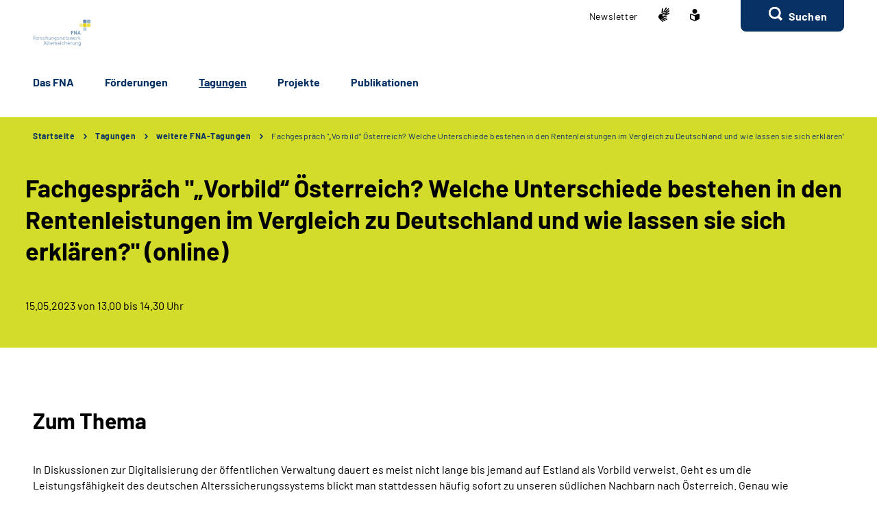

--- FILE ---
content_type: text/html;charset=utf-8
request_url: https://www.fna-rv.de/DE/Inhalt/03_Tagungen/03-03_Workshops/2023_p-2018-06_fachgespraech_oesterreich/fachgespraech_oesterreich_inhalt.html?nn=a36fa256-4886-4107-a9e0-adfbfaf1b5bb
body_size: 36966
content:
    <!doctype html>
<html lang="de">
  <head>
     <base href="https://www.fna-rv.de"/>
     <meta charset="UTF-8"/>
     <title>               Fachgespräch &#034;„Vorbild“ Österreich? Welche Unterschiede bestehen in den Rentenleistungen im Vergleich zu Deutschland und wie lassen sie sich erklären?&#034; (online)   - FNA</title>
     <meta name="title" content="               Fachgespräch &#034;„Vorbild“ Österreich? Welche Unterschiede bestehen in den Rentenleistungen im Vergleich zu Deutschland und wie lassen sie sich erklären?&#034; (online)  "/>
     <meta name="viewport" content="width=device-width, initial-scale=1.0, maximum-scale=1.5, user-scalable=1"/>
     <meta name="generator" content="Government Site Builder"/>
     <meta name="google-site-verification" content="vLjvbKzWWlWNnATmzHB42h9xtqqek62ekxvZYrQp_Vs" />
     <meta name="dc.date" scheme="W3CDTF" content="2025-07-24">
     <meta name="keywords" content="FNA"/>
   <meta name="author" content="admin"/>
  


   


















<meta property="og:title" content="Fachgespr&#228;ch &#8222;Vorbild&#8220; &#214;sterreich? Welche Unterschiede bestehen in den Rentenleistungen im Vergleich zu Deutschland und wie lassen sie sich erkl&#228;ren? (online)"/>
<meta property="og:site_name" content="FNA"/>
<meta property="og:type" content="article"/>


<meta property="og:image" content="https://www.fna-rv.de/SiteGlobals/Frontend/Images/logo.svg?__blob=normal&v=1"/>
<meta property="og:image:type" content="$defaultImage.normal.contentType.baseType"/>
<meta property="og:image:width" content="0"/>
<meta property="og:image:height" content="0"/>

<meta property="og:url" content="https://www.fna-rv.de/DE/Inhalt/03_Tagungen/03-03_Workshops/2023_p-2018-06_fachgespraech_oesterreich/fachgespraech_oesterreich_inhalt.html"/>
<meta property="og:locale" content="de_DE"/>
<meta property="og:updated_time" content="2025-07-24T13:07:50+0200"/>

<meta name="twitter:card" content="summary_large_image"/>
<meta name="twitter:title" content="Fachgespr&#228;ch &#8222;Vorbild&#8220; &#214;sterreich? Welche Unterschiede bestehen in den Rentenleistungen im Vergleich zu Deutschland und wie lassen sie sich erkl&#228;ren? (online)"/>

<meta name="twitter:image" content="https://www.fna-rv.de/SiteGlobals/Frontend/Images/logo.svg?__blob=normal&v=1"/>
 
     <link rel="canonical" href="https://www.fna-rv.de/DE/Inhalt/03_Tagungen/03-03_Workshops/2023_p-2018-06_fachgespraech_oesterreich/fachgespraech_oesterreich_inhalt.html"/>
 <link rel="license" href="https://www.fna-rv.de/DE/Service/Footer/Impressum/impressum_node.html" type="text/html" title="Impressum" />
<link rel="glossary" href="https://www.fna-rv.de/DE/Service/Glossar/glossar_node.html" type="text/html" title="Glossar" />
<link rel="help" href="https://www.fna-rv.de/DE/Service/Footer/Barrierefreiheit/barrierefreiheit_node.html" type="text/html" title="Hilfe" />
<link rel="start" href="https://www.fna-rv.de/DE/Home/home_node.html" type="text/html" title="Homepage" />
<link rel="contents" href="https://www.fna-rv.de/DE/Service/Footer/Inhaltsverzeichnis/inhaltsverzeichnis_node.html" type="text/html" title="&Uuml;bersicht" />
<link rel="search" href="https://www.fna-rv.de/DE/Service/Suche/suche_node.html" type="text/html" title="Suche" />
<link rel="shortcut icon" href="https://www.fna-rv.de/SiteGlobals/Frontend/Images/favicon.ico?__blob=normal&v=1" type="image/ico" />
<link rel="icon" href="https://www.fna-rv.de/SiteGlobals/Frontend/Images/favicon-16x16.ico?__blob=normal&v=1" type="image/png" sizes="16x16" />
<link rel="icon" href="https://www.fna-rv.de/SiteGlobals/Frontend/Images/favicon-32x32.png?__blob=normal&v=1" type="image/png" sizes="32x32" />
<link rel="icon" href="https://www.fna-rv.de/SiteGlobals/Frontend/Images/favicon-96x96.png?__blob=normal&v=1" type="image/png" sizes="96x96" />
<link rel="icon" href="https://www.fna-rv.de/SiteGlobals/Frontend/Images/favicon-180x180.png?__blob=normal&v=1" type="image/png" sizes="180x180" />
<meta name="msapplication-TileImage" content="https://www.fna-rv.de/SiteGlobals/Frontend/Images/favicon-144x144.png?__blob=normal&v=1" />
     <meta name="msapplication-TileColor" content="#ffffff"/>
    
     
<link rel="stylesheet"  href="https://www.fna-rv.de/SiteGlobals/Frontend/Styles/normalize.css?v=1" type="text/css"/>
<link rel="stylesheet"  href="https://www.fna-rv.de/SiteGlobals/Frontend/Styles/_libs.css?v=1" type="text/css"/>
<link rel="stylesheet"  href="https://www.fna-rv.de/SiteGlobals/Frontend/Styles/small.css?v=1" type="text/css"/>
<link rel="stylesheet"  href="https://www.fna-rv.de/SiteGlobals/Frontend/Styles/customCSS/small.css?v=1" type="text/css"/>
<link rel="stylesheet"  href="https://www.fna-rv.de/SiteGlobals/Frontend/Styles/medium.css?v=1" type="text/css"/>
<link rel="stylesheet"  href="https://www.fna-rv.de/SiteGlobals/Frontend/Styles/customCSS/medium.css?v=1" type="text/css"/>
<link rel="stylesheet"  href="https://www.fna-rv.de/SiteGlobals/Frontend/Styles/large.css?v=1" type="text/css"/>
<link rel="stylesheet"  href="https://www.fna-rv.de/SiteGlobals/Frontend/Styles/customCSS/large.css?v=1" type="text/css"/>
<link rel="stylesheet"  href="https://www.fna-rv.de/SiteGlobals/Frontend/Styles/xlarge.css?v=1" type="text/css"/>
<link rel="stylesheet"  href="https://www.fna-rv.de/SiteGlobals/Frontend/Styles/customCSS/xlarge.css?v=1" type="text/css"/>
<link rel="stylesheet" href="https://www.fna-rv.de/SiteGlobals/Frontend/Styles/xxlarge.css?v=1" type="text/css"/>
<link rel="stylesheet" href="https://www.fna-rv.de/SiteGlobals/Frontend/Styles/customCSS/xxlarge.css?v=1" type="text/css"/>
<link rel="stylesheet"  href="https://www.fna-rv.de/SiteGlobals/Frontend/Styles/custom.css?v=1" type="text/css"/>
<link rel="stylesheet" href="https://www.fna-rv.de/SiteGlobals/Frontend/Styles/addon_print.css?v=1" type="text/css" media="print" />

 

  
  </head>
          
     
<body id="Start" tabindex="-1" class=" gsb startseite js-off lang-de fixed " data-nn="a36fa256-4886-4107-a9e0-adfbfaf1b5bb-8788deca-50e4-45c8-835d-0bc5a01e409a"  data-tracking-site-id="20">


    






<div class="wrapperOuter">
  <div class="wrapperInner">
    <h1 class="aural">Deutsche Rentenversicherung</h1>
    <p class="navSkip">
      <em>Springe direkt zu:</em>
    </p>
    <ul class="navSkip">
      <li><a href="https://www.fna-rv.de/DE/Inhalt/03_Tagungen/03-03_Workshops/2023_p-2018-06_fachgespraech_oesterreich/fachgespraech_oesterreich_inhalt.html?nn=a36fa256-4886-4107-a9e0-adfbfaf1b5bb#content">Inhalt</a></li>
      <li class="show-for-large"><a href="https://www.fna-rv.de/DE/Inhalt/03_Tagungen/03-03_Workshops/2023_p-2018-06_fachgespraech_oesterreich/fachgespraech_oesterreich_inhalt.html?nn=a36fa256-4886-4107-a9e0-adfbfaf1b5bb#navPrimary">Hauptmenü</a></li>
      <li class="show-for-large"><a href="https://www.fna-rv.de/DE/Inhalt/03_Tagungen/03-03_Workshops/2023_p-2018-06_fachgespraech_oesterreich/fachgespraech_oesterreich_inhalt.html?nn=a36fa256-4886-4107-a9e0-adfbfaf1b5bb#suche_header">Suche</a></li>
    </ul>
        <div id="wrapperDivisions"

      
     
      
         class="wrapperDivisions">

      
      <div class="l-header l-container">
        <div class="row align-right">
          <div class="column shrink">
            <h2 class="aural">Servicemenü</h2>
                    <div class="c-nav-meta l-header__meta">
        <ul class="c-nav-meta__list">
               <li class="c-nav-meta__item&#32;navServiceNewsletter">
                                                                   <a href="https://www.fna-rv.de/DE/Service/Newsletter/newsletter_node.html" class="c-nav-meta__link">
              Newslet­ter  </a>      </li>
                    <li class="c-nav-meta__item&#32;navServiceGS">
                                                               <a href="https://www.fna-rv.de/GS/gebaerdensprache_node.html" title="Erkl&#228;rung zur Barrierefreiheit in Deutscher Geb&#228;rdensprache (Öffnet neues Fenster)" target="_blank" class="c-nav-meta__link">
              <svg xmlns="http://www.w3.org/2000/svg" width="16" height="21" viewBox="0 0 16 21" version="1.1" xml:space="preserve" style="fill-rule:evenodd;clip-rule:evenodd;stroke-linejoin:round;stroke-miterlimit:1.41421;">
  <path d="M6.453,21c-0.242,-0.01 -0.472,-0.113 -0.641,-0.287l-0.058,-0.056l-4.51,-4.315c-1.281,-1.092 -1.629,-2.946 -0.833,-4.429c0.405,-1.105 1.261,-1.989 2.352,-2.43c0.04,-0.018 5.609,-1.675 5.665,-1.691c0.077,-0.022 0.156,-0.034 0.236,-0.034c0.404,0.01 0.754,0.292 0.851,0.685c0.137,0.483 -0.135,0.995 -0.612,1.151l-3.374,0.989c-0.115,0.118 -0.154,0.291 -0.1,0.447c0.053,0.245 0.227,0.53 0.444,0.576l5.6,1.058l0.246,0.047c0.42,0.064 0.734,0.429 0.734,0.854c0,0.054 -0.005,0.109 -0.015,0.162c-0.064,0.421 -0.433,0.733 -0.858,0.726c-0.059,0 -0.117,-0.006 -0.175,-0.017l-0.008,0c-0.511,-0.114 -5,-1.114 -5.357,-1.2c-0.018,-0.005 -0.036,-0.008 -0.054,-0.008c-0.052,-0.003 -0.098,0.035 -0.105,0.087c-0.016,0.082 0.018,0.165 0.086,0.213c0.987,0.455 5.289,2.429 6.142,2.82l0.019,0.009c0.335,0.136 0.555,0.462 0.555,0.823c0,0.117 -0.023,0.232 -0.068,0.34c-0.115,0.306 -0.41,0.508 -0.737,0.506c-0.138,-0.001 -0.275,-0.031 -0.4,-0.09c-0.125,-0.059 -4.658,-2.146 -6.212,-2.858c-0.021,-0.009 -0.044,-0.014 -0.067,-0.014c-0.059,-0.003 -0.114,0.034 -0.134,0.09c-0.014,0.05 0.014,0.1 0.077,0.144l4.661,2.843c0.283,0.159 0.459,0.46 0.459,0.785c0,0.156 -0.04,0.31 -0.118,0.446c-0.133,0.256 -0.398,0.418 -0.687,0.418c-0.174,-0.003 -0.343,-0.054 -0.489,-0.148l-0.013,-0.008c-0.624,-0.394 -3.793,-2.391 -4.871,-3.066c-0.006,-0.002 -0.013,-0.002 -0.019,0c-0.057,0 -0.159,0.1 -0.183,0.167c-0.008,0.023 -0.007,0.041 0,0.051c1.2,1.128 2.922,2.655 3,2.72c0.199,0.166 0.314,0.413 0.314,0.672c0,0.206 -0.072,0.406 -0.205,0.564c-0.132,0.162 -0.329,0.257 -0.538,0.258Zm4.367,-9.353c-1.527,-0.288 -2.715,-0.513 -3.531,-0.669l1.835,-0.537c0.446,-0.133 0.819,-0.441 1.034,-0.854c0.225,-0.424 0.282,-0.917 0.158,-1.381c-0.184,-0.765 -0.866,-1.313 -1.652,-1.329c-0.155,0 -0.309,0.023 -0.457,0.067l-3.764,1.12c0.052,-0.6 0.562,-6.084 0.566,-6.136c0.03,-0.464 0.415,-0.832 0.88,-0.841c0.03,-0.002 0.06,-0.002 0.09,0c0.495,0.071 0.848,0.531 0.788,1.027l-0.356,3.686c0.042,0.162 0.233,0.267 0.485,0.267c0.209,0.016 0.413,-0.074 0.543,-0.238l3.1,-5.364c0.142,-0.274 0.421,-0.452 0.73,-0.465c0.15,0.001 0.296,0.046 0.421,0.13c0.2,0.129 0.337,0.336 0.377,0.57c0.041,0.241 -0.005,0.489 -0.129,0.7l-0.012,0.02c-0.465,0.754 -2.8,4.529 -3,4.831c-0.035,0.042 -0.044,0.099 -0.023,0.149c0.032,0.05 0.089,0.078 0.148,0.074c0.04,0.002 0.079,-0.011 0.108,-0.038l4.73,-5.046c0.164,-0.186 0.399,-0.294 0.647,-0.3c0.21,0.001 0.411,0.091 0.552,0.247c0.331,0.36 0.31,0.927 -0.045,1.263l-4.772,5.095c-0.045,0.048 -0.059,0.118 -0.037,0.18c0.012,0.037 0.046,0.062 0.085,0.063c0.037,-0.003 0.072,-0.018 0.1,-0.043l4.2,-3.562c0.16,-0.139 0.364,-0.217 0.576,-0.222c0.251,0.001 0.486,0.126 0.628,0.333c0.292,0.396 0.208,0.962 -0.187,1.256l-0.017,0.014c-0.574,0.473 -3.485,2.873 -4.463,3.685c-0.026,0.021 -0.016,0.083 0,0.135c0.023,0.069 0.067,0.142 0.1,0.142l0.012,0c1.452,-0.783 3.461,-1.956 3.481,-1.968c0.134,-0.073 0.284,-0.113 0.437,-0.115c0.3,0.001 0.573,0.182 0.691,0.458c0.051,0.113 0.077,0.235 0.077,0.358c0,0.348 -0.208,0.663 -0.528,0.8l-4.61,2.44l0.004,-0.002Z" style="fill-rule:nonzero;"/>
</svg>
    </a>           </li>
                    <li class="c-nav-meta__item&#32;navServiceLS">
                                                               <a href="https://www.fna-rv.de/LS/leichtesprache_node.html" title="Erkl&#228;rung zur Barrierefreiheit in Leichter Sprache  (Öffnet neues Fenster)" target="_blank" class="c-nav-meta__link">
              <svg xmlns="http://www.w3.org/2000/svg" width="14" height="18" viewBox="0 0 14 18" version="1.1" xml:space="preserve" style="fill-rule:evenodd;clip-rule:evenodd;stroke-linejoin:round;stroke-miterlimit:1.41421;">
  <path d="M6.706,17.866l-0.866,-0.4l-1.905,-0.866l-1.181,-0.54l-0.988,-0.452l-0.126,-0.056l-0.151,-0.066l-0.122,-0.053c-0.907,-0.392 -1.367,-0.739 -1.367,-1.549l0,-5.066c0,-1.152 0.614,-1.926 1.527,-1.926c0.295,0.005 0.584,0.077 0.847,0.21c0.442,0.215 1.13,0.536 2.047,0.955l0.1,0.047c0.654,0.3 1.293,0.587 1.9,0.859l0.579,0.257l0.144,-0.065l0.431,-0.194c0.607,-0.272 1.247,-0.561 1.9,-0.859l0.1,-0.047c0.922,-0.421 1.612,-0.742 2.049,-0.956c0.254,-0.128 0.535,-0.197 0.82,-0.2c0.917,0.001 1.556,0.79 1.556,1.919l0,5.066c0,0.809 -0.46,1.157 -1.366,1.549l-0.077,0.032c-0.095,0.042 -0.152,0.066 -0.2,0.087l-0.127,0.057l-2.165,0.989l-1.905,0.872l-0.866,0.4l-0.294,0.13l-0.294,-0.134Zm-5.306,-9.048l0,5.066c0,0.026 0.092,0.1 0.529,0.287l0.129,0.056l0.152,0.066l0.149,0.066l0.319,0.146l0.015,0.006c0.466,0.214 1.087,0.5 1.828,0.837l1.908,0.871l0.571,0.26l0,-5.746l-0.289,-0.128c-0.127,-0.056 -0.324,-0.145 -0.573,-0.257l-0.295,-0.132c-0.633,-0.283 -1.274,-0.573 -1.908,-0.863l-0.1,-0.047c-0.954,-0.436 -1.634,-0.752 -2.079,-0.969c-0.064,-0.037 -0.135,-0.061 -0.208,-0.071c-0.115,0.001 -0.148,0.125 -0.148,0.552Zm2.1,-5.37c0,-1.92 1.58,-3.5 3.5,-3.5c1.92,0 3.5,1.58 3.5,3.5c0,1.92 -1.58,3.5 -3.5,3.5c-1.92,0 -3.5,-1.58 -3.5,-3.5Z" style="fill-rule:nonzero;"/>
</svg>
    </a>           </li>
                    <li class="c-nav-meta__item&#32;navServiceSuche">
                               <li id="searchOverlayOpener" class="c-nav-meta__item c-nav-meta__button c-nav-meta__button--search">
    <a id="suche_header" class="c-nav-meta__link" href="#">Suchen</a>
</li>

      </li>
                  </ul>
    </div>
 
          </div>
        </div>
        <div class="row align-justify align-bottom">
          <div class="column shrink">
                      <div class="l-header__logo">
          <a href="https://www.fna-rv.de/DE/Home/home_node.html" id="anfang"
               title="Zur Startseite des Forschungsnetzwerks Alterssicherung (FNA)">
                <img src="https://www.fna-rv.de/SiteGlobals/Frontend/Images/logo.svg?__blob=normal&amp;v=1"
                     alt="Deutsche Rentenversicherung (Link zur Startseite)"
                     class="show-for-xxlarge"
                />
                <img src="https://www.fna-rv.de/SiteGlobals/Frontend/Images/logo-small.svg?__blob=normal&amp;v=1"
                     alt="Deutsche Rentenversicherung (Link zur Startseite)"
                     class="hide-for-xxlarge"
                />
            </a>
         </div>
 
          </div>

                <button class="js-mobile-nav__toggle c-mobile-nav__toggle-button hide-for-large">
        <img src="https://www.fna-rv.de/SiteGlobals/Frontend/Images/icons/burger.svg?__blob=normal&amp;v=1"
             alt="Navigation öffnen"
             class="c-mobile-nav__toggle-button-image c-mobile-nav__toggle-button-image--burger">
        <img src="https://www.fna-rv.de/SiteGlobals/Frontend/Images/icons/close.svg?__blob=normal&amp;v=1"
             alt="Navigation schliessen"
             class="c-mobile-nav__toggle-button-image c-mobile-nav__toggle-button-image--close">
        <span aria-hidden="true" class="show-for-medium-only">Menü</span>
    </button>

 

          <div class="column small-12 xxlarge-flex-child-shrink" id="navPrimary">
            <h2 class="aural">Hauptmenü</h2>
                 <div class="c-nav-primary">
    <ul class="c-nav-primary__list">
                      <li class="c-nav-primary__item
        
    ">

                                                            <a href="https://www.fna-rv.de/DE/Navigation/01_Das_FNA/wir_node.html" class="c-nav-primary__link js-simple-toggle-opener">
              Das FNA  </a>     </li>
                            <li class="c-nav-primary__item
        
    ">

                                                            <a href="https://www.fna-rv.de/DE/Navigation/02_Foerderungen/foerderungen_node.html" class="c-nav-primary__link js-simple-toggle-opener">
              För­de­run­gen  </a>     </li>
                            <li class="c-nav-primary__item
        topinpath 
    ">

                                                            <em>
            <a href="https://www.fna-rv.de/DE/Navigation/02_Tagungen/tagungen_node.html" class="c-nav-primary__link js-simple-toggle-opener">
                  Ta­gun­gen  </a>
        </em>     </li>
                            <li class="c-nav-primary__item
        
    ">

                                                            <a href="https://www.fna-rv.de/DE/Navigation/04_Projekte/projekte_node.html" class="c-nav-primary__link js-simple-toggle-opener">
              Pro­jek­te  </a>     </li>
                            <li class="c-nav-primary__item
        
    ">

                                                             <a href="https://www.fna-rv.de/DE/Navigation/05_Publikationen/publikationen_node.html" class="c-nav-primary__link js-simple-toggle-opener">
              Pu­bli­ka­tio­nen  </a>     </li>
                   </ul>
</div>


          </div>
        </div>
        
      </div>
      
                  <nav class="js-mobile-nav c-mobile-nav js-mobile-nav__hidden">
    <ul class="level1 js-mobile-nav__list c-mobile-nav__list">
          <li class="js-mobile-nav__node c-mobile-nav__item c-mobile-nav__item--level1">
                                                      <a href="https://www.fna-rv.de/DE/Navigation/01_Das_FNA/wir_node.html" class="c-mobile-nav__link">
              Das FNA  </a>      </li>
          <li class="js-mobile-nav__node c-mobile-nav__item c-mobile-nav__item--level1">
                                                      <a href="https://www.fna-rv.de/DE/Navigation/02_Foerderungen/foerderungen_node.html" class="c-mobile-nav__link">
              För­de­run­gen  </a>      </li>
          <li class="js-mobile-nav__node c-mobile-nav__item c-mobile-nav__item--level1">
                                                      <a href="https://www.fna-rv.de/DE/Navigation/02_Tagungen/tagungen_node.html" class="c-mobile-nav__link">
              Ta­gun­gen  </a>      </li>
          <li class="js-mobile-nav__node c-mobile-nav__item c-mobile-nav__item--level1">
                                                      <a href="https://www.fna-rv.de/DE/Navigation/04_Projekte/projekte_node.html" class="c-mobile-nav__link">
              Pro­jek­te  </a>      </li>
          <li class="js-mobile-nav__node c-mobile-nav__item c-mobile-nav__item--level1">
                                                       <a href="https://www.fna-rv.de/DE/Navigation/05_Publikationen/publikationen_node.html" class="c-mobile-nav__link">
              Pu­bli­ka­tio­nen  </a>      </li>
              <li class="c-mobile-nav__item&#32;navServiceSuche">
                                                           <a class="c-mobile-nav__link "
       href="https://www.fna-rv.de/DE/Service/Suche/suche_mobile_node.html" >
         Er­wei­ter­te Su­che  </a>
  </li>
                   </ul>
</nav>



      <div id="js-search-overlay" id="search">
        <div class="c-search-overlay js-simple-toggle-item">
          <div class="row">
            <div class="small-12 column">
                    <div class="c-searchbar c-searchbar--background" id="search">
    <div class="row">
        <div class="column small-12">
                      <form
        class="c-searchbar__form c-form"
        name="searchService"
        role="search"
        aria-labelledby="search-1742915052"
        action="https://www.fna-rv.de/SiteGlobals/Forms/Suche/DE/Servicesuche_Formular.html"
        method="get"
        enctype="application/x-www-form-urlencoded"
         
>
    <span id="search-1742915052" class="aural">Servicesuche</span>
                 <input type="hidden" name="nn" value="a36fa256-4886-4107-a9e0-adfbfaf1b5bb"/>
   <input type="hidden" name="resourceId" value="730b5383-e424-4fdb-878b-26a28ab1c179"/>
<input type="hidden" name="input_" value="f8729756-a7bf-408d-b621-8413ddf13fe6"/>
<input type="hidden" name="pageLocale" value="de"/>

      
<fieldset>
    <p>
            <span class="formLabel aural">
  <label for="f730b5383-e424-4fdb-878b-26a28ab1c179d30257c81-eeb6-4c92-94af-d6c9f8587e63">
    Suchtext  </label>
</span>



        <span class="formField"> 
                                                      <input 
       id="f730b5383-e424-4fdb-878b-26a28ab1c179d30257c81-eeb6-4c92-94af-d6c9f8587e63"
       name="templateQueryString"
       aria-describedby="f730b5383-e424-4fdb-878b-26a28ab1c179d30257c81-eeb6-4c92-94af-d6c9f8587e63-error"
        title="Suchbegriff darf nicht mit Fragezeichen oder * beginnen"  type="text" pattern="^[^*?].*$" placeholder="Suchbegriff" size="26" maxlength="100" 
/>

     
                 <button aria-label="Suchen" name="submit" type="submit">
         <img src="https://www.fna-rv.de/SiteGlobals/Forms/_components/Buttons/Servicesuche_Submit.svg?__blob=image&amp;v=1" alt="Suchen" />
         <span>Suchen</span>
    </button>
 
        </span>
    </p>
</fieldset> </form>

   </div>
    </div>
</div>


            </div>
          </div>
          <button class="c-search-overlay__close-btn">
            <span>Suche schließen</span>
          </button>
        </div>
      </div>


             <nav aria-label="breadcrumb"
     class="c-breadcrumb  l-container">
    <div class="row">
        <div class="column small-12">   <ol class="c-breadcrumb__list ">
                  <li class="c-breadcrumb__item">
                                                                 <a href="https://www.fna-rv.de/DE/Home/home_node.html" title="Startseite">
              

Startseite
  </a>      </li>

                       <li class="c-breadcrumb__item">
                                                                 <a href="https://www.fna-rv.de/DE/Navigation/02_Tagungen/tagungen_node.html">
              Tagungen  </a>      </li>

                       <li class="c-breadcrumb__item">
                                                                 <a href="https://www.fna-rv.de/DE/Navigation/02_Tagungen/03-3_Workshops/ws_node.html">
              weitere FNA-Tagungen  </a>      </li>

                      <li class="c-breadcrumb__item"><a aria-current="page">Fachgespräch &#034;„Vorbild“ Österreich? Welche Unterschiede bestehen in den Rentenleistungen im Vergleich zu Deutschland und wie lassen sie sich erklären?&#034; (online)</a></li>
                 </ol>
        </div>
    </div>
</nav>




          
                    <div class="c-page-header c-nav-toggle l-container">
    <div class="c-page-header__stage">
        <div class="c-page-header__heading">
                             <div >
        <div class="tabs-container ">
            <h1 data-qa="navToggle"
                class="isFirstInSlot startaccordion inactive-control heading">
                    Fachgespräch "„Vorbild“ Österreich? Welche Unterschiede bestehen in den Rentenleistungen im Vergleich zu Deutschland und wie lassen sie sich erklären?" (online) </h1>
            <div >
                 </div>
        </div>
    </div>
  </div>
            <div class="c-page-header__text">
        
<p>
15.05.2023 von 13.00 bis 14.30 Uhr</p>
 </div>
  </div>
</div>


    <div id="content" class="l-content l-container content">
    <div class="l-content-wrapper">
        <div class="row">
            <div class="column small-12">
                <div class="richtext">
                    <div class="row align-right">
                        <div class="column small-12 xxlarge-8">
                                       <h2 class="" id="docf8729756-a7bf-408d-b621-8413ddf13fe6bodyText1">
Zum Thema</h2>
<p>
In Diskussionen zur Digitalisierung der öffentlichen Verwaltung dauert es meist nicht lange bis jemand auf Estland als Vorbild verweist. Geht es um die Leistungsfähigkeit des deutschen Alterssicherungssystems blickt man stattdessen häufig sofort zu unseren südlichen Nachbarn nach Österreich. Genau wie Deutschland setzt Österreich z.B. auch auf das Umlageverfahren, allerdings sind die durchschnittlichen Rentenzahlungen dort deutlich höher. Ein Forschungsteam am DIW Berlin hat daher in Zusammenarbeit mit Experten aus Österreich einen umfassenden Vergleich der beiden Rentensysteme vorgenommen, um die Gemeinsamkeiten und Unterschiede zwischen den Systemen detailliert zu analysieren.<br/>
Die Forscher vergleichen nicht nur allgemein die durchschnittlichen Leistungen im Rentenzugang und -bestand, sondern differenzieren dabei auch nach Geschlecht, Rentenart und Alter. Darüber hinaus berücksichtigen sie die Art der Dynamisierung der Leistungen (Lohn- vs. Preisindexierung) und schätzen mit besonderem Fokus auf der Finanzierungsbasis ab, in welchem Ausmaß unterschiedliche Regelungen (z.B. längere Mindestwartezeit und höherer Beitragssatz in Österreich) zu höheren durchschnittlichen Rentenzahlungen in Österreich beitragen.</p>
<p>
„Vorbild“ Österreich? – Mit ihrem Beitrag liefern die Projektnehmer einen wichtigen Impuls, um die Diskussionen zum Vergleich der beiden Rentensysteme auf einer soliden Grundlage zu führen.</p>
<p>
Weitere Informationen zum Projekt finden Sie <a class="RichTextIntLink Basepage" href="https://www.fna-rv.de/DE/Inhalt/04_Projekte/04-02_Abgeschlossene_Projekte/Projekte/FNA-P-2018-06.html" title="Vorbild Österreich – Welche Lehren können für die Gestaltung der Alterssicherung in Deutschland gezogen werden?">hier</a>.</p>
           <div class="c-related">
             <h2 id="spgr_rel0" class="c-related__headline">Programm</h2>
                        <ul class="c-related__list">
                                            <li class="c-related__item c-related__item--spacing ">

     <div class="c-related__text">
        <a href="https://www.fna-rv.de/SharedDocs/Downloads/Workshop/2022_P-2018-06_fachgespraech_oesterreich/Programm_Fachgespraech_Oesterreich_P-2018-06.pdf?__blob=publicationFile&v=1" class="c-related__link">
            <h3 class="c-related__headline">
                Programm des Fachgesprächs "„Vorbild“ Österreich? Welche Unterschiede bestehen in den Rentenleistungen im Vergleich zu Deutschland und wie lassen sie sich erklären?" </h3>
        </a>

          <p class="c-related__meta">
                <strong>PDF</strong>, 300KB, Datei ist nicht barrierefrei </p>
                   </div>
    <ul class="c-related__actions">

            <li class="c-related__action-item">
                    <a href="https://www.fna-rv.de/SharedDocs/Downloads/Workshop/2022_P-2018-06_fachgespraech_oesterreich/Programm_Fachgespraech_Oesterreich_P-2018-06.pdf?__blob=publicationFile&v=1"
                       class="c-related__action-link"
                       title="Programm des Fachgesprächs &#034;„Vorbild“ Österreich? Welche Unterschiede bestehen in den Rentenleistungen im Vergleich zu Deutschland und wie lassen sie sich erklären?&#034; (PDF, 300KB, Datei ist nicht barrierefrei) herunterladen"
                       aria-label="Programm des Fachgesprächs &#034;„Vorbild“ Österreich? Welche Unterschiede bestehen in den Rentenleistungen im Vergleich zu Deutschland und wie lassen sie sich erklären?&#034; (PDF, 300KB, Datei ist nicht barrierefrei) herunterladen">
                        <img src="https://www.fna-rv.de/SiteGlobals/Frontend/Images/icons/document.svg?__blob=normal&amp;v=1" alt="">
                    </a>
                </li>
                </ul>
</li>

   </ul>
                  <h2 id="spgr_rel1" class="c-related__headline">Projektabschlussbericht</h2>
                        <ul class="c-related__list">
                                            <li class="c-related__item c-related__item--spacing ">

     <div class="c-related__text">
        <a href="https://www.fna-rv.de/SharedDocs/Downloads/Publikationen/FNA-Journal/FNA-Journal-2023-01.pdf?__blob=publicationFile&v=1" class="c-related__link">
            <h3 class="c-related__headline">
                FNA-Journal 1/2023 </h3>
        </a>

        
<p>
Hier können Sie das FNA-Journal 1/2023 "„Vorbild“ Österreich? Welche Unterschiede bestehen in den Rentenleistungen im Vergleich zu Deutschland und wie lassen sie sich erklären?" herunterladen.</p>
  <p class="c-related__meta">
                <strong>PDF</strong>, 3MB, Datei ist nicht barrierefrei </p>
                   </div>
    <ul class="c-related__actions">

            <li class="c-related__action-item">
                    <a href="https://www.fna-rv.de/SharedDocs/Downloads/Publikationen/FNA-Journal/FNA-Journal-2023-01.pdf?__blob=publicationFile&v=1"
                       class="c-related__action-link"
                       title="FNA-Journal 1/2023 (PDF, 3MB, Datei ist nicht barrierefrei) herunterladen"
                       aria-label="FNA-Journal 1/2023 (PDF, 3MB, Datei ist nicht barrierefrei) herunterladen">
                        <img src="https://www.fna-rv.de/SiteGlobals/Frontend/Images/icons/document.svg?__blob=normal&amp;v=1" alt="">
                    </a>
                </li>
                </ul>
</li>

   </ul>
                  <h2 id="spgr_rel2" class="c-related__headline">Präsentation</h2>
                        <ul class="c-related__list">
                                            <li class="c-related__item c-related__item--spacing ">

     <div class="c-related__text">
        <a href="https://www.fna-rv.de/SharedDocs/Downloads/Workshop/2022_P-2018-06_fachgespraech_oesterreich/Praesentation_Fachgespraech_Oesterreich_P-2018-06.pdf?__blob=publicationFile&v=1" class="c-related__link">
            <h3 class="c-related__headline">
                Präsentation zum Fachgesprächs "„Vorbild“ Österreich? Welche Unterschiede bestehen in den Rentenleistungen im Vergleich zu Deutschland und wie lassen sie sich erklären?" </h3>
        </a>

          <p class="c-related__meta">
                <strong>PDF</strong>, 4MB, Datei ist nicht barrierefrei </p>
                   </div>
    <ul class="c-related__actions">

            <li class="c-related__action-item">
                    <a href="https://www.fna-rv.de/SharedDocs/Downloads/Workshop/2022_P-2018-06_fachgespraech_oesterreich/Praesentation_Fachgespraech_Oesterreich_P-2018-06.pdf?__blob=publicationFile&v=1"
                       class="c-related__action-link"
                       title="Präsentation zum Fachgesprächs &#034;„Vorbild“ Österreich? Welche Unterschiede bestehen in den Rentenleistungen im Vergleich zu Deutschland und wie lassen sie sich erklären?&#034; (PDF, 4MB, Datei ist nicht barrierefrei) herunterladen"
                       aria-label="Präsentation zum Fachgesprächs &#034;„Vorbild“ Österreich? Welche Unterschiede bestehen in den Rentenleistungen im Vergleich zu Deutschland und wie lassen sie sich erklären?&#034; (PDF, 4MB, Datei ist nicht barrierefrei) herunterladen">
                        <img src="https://www.fna-rv.de/SiteGlobals/Frontend/Images/icons/document.svg?__blob=normal&amp;v=1" alt="">
                    </a>
                </li>
                </ul>
</li>

   </ul>
              </div>

        </div>
                    </div>
                </div>
                        </div>
        </div>
    </div>
</div>
        

  

         


<!-- .c-sticky-nav -->
<div class="c-sticky-nav js-sticky-nav-toggle">
  <ul class="c-sticky-nav__list">


           <li class="c-sticky-nav__item c-sticky-nav__item--contact">
    <a class="js-simple-toggle-opener" href="#">
         <img src="https://www.fna-rv.de/SiteGlobals/Frontend/Images/icons/contact_options-w.svg?__blob=normal&v=1" alt="Kontakt">
         <span>Kontakt</span>
    </a>
    <div class="c-sticky-container js-simple-toggle-item">
        <h2 class="c-sticky-container__heading">Kontaktieren Sie uns!</h2>
        <button class="c-sticky-container__close js-simple-toggle-button">
            <span class="aural">Schlie&szlig;en</span>
        </button>
         <p>
                <a class="c-sticky-container__link c-link c-link--phone c-link--reverse"
                   href="tel:030/865-0"
                >
                    030/ 865-0 </a>
                 </p>
         <ul class="c-sticky-container__list">
             <li class="c-sticky-container__item">
                    <a href="&#109;&#97;&#105;&#108;&#116;&#111;&#58;&#102;&#110;&#97;&#64;&#100;&#114;&#118;&#45;&#98;&#117;&#110;&#100;&#46;&#100;&#101;" class="c-sticky-container__link c-link c-link--mail">
                        Nachricht schreiben </a>
                </li>
                      <li class="c-sticky-container__item">
                       <a class="c-link c-link--int c-sticky-container__link c-link c-link--contact "
       href="https://www.fna-rv.de/DE/Service/Kontakt/kontakt_node.html">
         Alle Kontaktmöglichkeiten  </a>
  </li>

  </ul>
    </div>
</li>



  <li class="c-sticky-nav__item c-sticky-nav__item--to-top">
    <a class="js-to-top" href="#" title="Zum Seitenanfang">
          <img src="https://www.fna-rv.de/SiteGlobals/Frontend/Images/icons/arrow_up.svg?__blob=normal&v=1" alt="Zum Seitenanfang"/>
    </a>
  </li>

  </ul>
</div>
<!-- .c-sticky-nav Ende -->

<div class="l-footer l-container">
  <div class="l-footer__top h-bg-color-chambray">
    <div class="row">
      <div class="column small-12 xlarge-8 xxlarge-9">

                            <div class="c-contact l-footer__contact">
                  <h3 class="c-contact__heading h4">Kontakt</h3>
   <ul class="c-contact__list">
         <li class="c-contact__item c-contact__item--large">
                 <a class="c-contact__link c-link c-link--phone c-link--reverse c-link--inverse"
                       href="tel:030/865-0"
                    >
                        030/ 865-0 </a>
                  </li>
          <li class="c-contact__item">
                <a href="&#109;&#97;&#105;&#108;&#116;&#111;&#58;&#102;&#110;&#97;&#64;&#100;&#114;&#118;&#45;&#98;&#117;&#110;&#100;&#46;&#100;&#101;"
                   class="c-contact__link c-link c-link--mail c-link--reverse c-link--inverse">
                    Nachricht schreiben </a>
            </li>
                  <li class="c-contact__item">
                       <a class="c-link c-link--int c-contact__link c-link c-link--contact c-link--reverse c-link--inverse "
       href="https://www.fna-rv.de/DE/Service/Kontakt/kontakt_node.html">
         Alle Kontaktmöglichkeiten  </a>
  </li>

  </ul>
</div>

 

      </div>
      <div class="column small-12 xlarge-4 xxlarge-3">

           <div class="row">
    <div class="column small-12 medium-4 xlarge-12 align-self-middle">
        <h2 class="h4">Folgen und Teilen</h2>
    </div>
    <div class="column small-12 medium-8 xlarge-12">
        <ul class="row h-relative">
            <li class="column small-4 js-share">
                <button class="c-link c-link--share js-share__button" aria-haspopup="true">Teilen</button>
            </li>
        </ul>
    </div>
</div>
 

      </div>
    </div>
 
  <div class="l-footer__bottom h-bg-color-deep-sapphire">
    <div class="l-footer__sitemap c-sitemap">
      <div class="row">
        <div class="column small-12 small-order-2 xlarge-8 xxlarge-12 xxlarge-order-1 h-font-size-small">
  
  
  
        </div>
      </div>
    </div>

    <div class="l-footer__meta h-border-top h-font-size-small">
      <div class="row align-justify">
        <div class="column small-12 xlarge-8">
          <ul class="row align-justify">
                 <li class="column small-6 medium-flex-child-shrink">
                                     <a class=" "
       href="https://www.fna-rv.de/DE/Service/Footer/Impressum/impressum_node.html" >
         Im­pres­s­um  </a>
  </li>


                 <li class="column small-6 medium-flex-child-shrink">
                                     <a class=" "
       href="https://www.fna-rv.de/DE/Service/Footer/Datenschutz/datenschutz_node.html" >
         

Da­ten­schutz
  </a>
  </li>


                 <li class="column small-6 medium-flex-child-shrink">
                                     <a class=" "
       href="https://www.fna-rv.de/DE/Service/Footer/Barrierefreiheit/barrierefreiheit_node.html" >
         Bar­rie­re­frei­heit  </a>
  </li>


                 <li class="column small-6 medium-flex-child-shrink">
                                     <a class=" "
       href="https://www.fna-rv.de/DE/Service/Footer/Inhaltsverzeichnis/inhaltsverzeichnis_node.html" >
         

In­halts­ver­zeich­nis
  </a>
  </li>


          </ul>
        </div>
        <div class="column small-12 xlarge-4">
            <p class="l-footer__copyright">&#169; Deutsche Rentenversicherung 2026</p>
        </div>
      </div>
    </div>
  </div>
</div>
 

    </div>
      </div>
  </div>
 
    <script src="https://www.fna-rv.de/SiteGlobals/Frontend/JavaScript/init/global.js?v=1"></script>
    <!-- Seite generiert am: 22.01.2026, 23:09:58 -->
  </body>
</html> 

--- FILE ---
content_type: text/css;charset=utf-8
request_url: https://www.fna-rv.de/SiteGlobals/Frontend/Styles/large.css?v=1
body_size: 6510
content:
   @charset "UTF-8";
@media only screen and (min-width: 48em) {
  .searchAutoSuggestBox {
    padding: 30px 20px;
    border-radius: 10px;
    margin-top: 8px;
  }
  .searchAutoSuggestBox h3 {
    margin-bottom: 14px;
  }
  .searchAutoSuggestBox li + li h3 {
    padding-top: 25px;
    margin-top: 18px;
  }
  .c-alert {
    padding-top: 40px;
    padding-bottom: 40px;
  }
  .c-animated-number__number, .c-animated-number__unit {
    font-size: 8.1rem;
    line-height: 1.19753;
  }
  .c-animated-number__icon {
    width: 72px;
    max-width: 72px;
    height: 72px;
    max-height: 72px;
    top: 20px;
    right: 20px;
  }
  .c-animated-number__icon::before {
    width: 112px;
    height: 112px;
    border-radius: 56px;
    top: -20px;
    right: -20px;
  }
  .c-breadcrumb {
    padding-top: 20px;
  }
  .c-bubble {
    max-width: 560px;
  }
  .c-bubble--blue .c-bubble__top {
    height: 59px;
    margin-left: 67px;
    margin-right: 67px;
  }
  .c-bubble--blue .c-bubble__top::before {
    content: '';
    background: url(https://www.fna-rv.de/SiteGlobals/Frontend/Images/icons/sprite.svg?__blob=normal&v=9) no-repeat -565px -1088px;
    width: 67px;
    height: 59px;
    display: inline-block;
    position: absolute;
  }
  .c-bubble--blue .c-bubble__top::after {
    content: '';
    background: url(https://www.fna-rv.de/SiteGlobals/Frontend/Images/icons/sprite.svg?__blob=normal&v=9) no-repeat -1066px -1088px;
    width: 67px;
    height: 59px;
    display: inline-block;
    position: absolute;
  }
  .c-bubble--blue .c-bubble__content {
    margin-top: -29px;
    margin-bottom: -7px;
    padding-left: 30px;
    padding-right: 30px;
  }
  .c-bubble--blue .c-bubble__content::before {
    top: 29px;
    bottom: 7px;
  }
  .c-bubble--blue .c-bubble__bottom {
    height: 54px;
    margin-left: 67px;
    margin-right: 67px;
    margin-bottom: 20px;
  }
  .c-bubble--blue .c-bubble__bottom::before {
    content: '';
    background: url(https://www.fna-rv.de/SiteGlobals/Frontend/Images/icons/sprite.svg?__blob=normal&v=9) no-repeat -1134px -50px;
    width: 67px;
    height: 74px;
    display: inline-block;
    position: absolute;
  }
  .c-bubble--blue .c-bubble__bottom::after {
    content: '';
    background: url(https://www.fna-rv.de/SiteGlobals/Frontend/Images/icons/sprite.svg?__blob=normal&v=9) no-repeat -1134px -572px;
    width: 67px;
    height: 74px;
    display: inline-block;
    position: absolute;
  }
  .c-bubble__top {
    height: 59px;
    margin-left: 67px;
    margin-right: 67px;
  }
  .c-bubble__top::before {
    content: '';
    background: url(https://www.fna-rv.de/SiteGlobals/Frontend/Images/icons/sprite.svg?__blob=normal&v=9) no-repeat -732px -1088px;
    width: 67px;
    height: 59px;
    display: inline-block;
    position: absolute;
  }
  .c-bubble__top::after {
    content: '';
    background: url(https://www.fna-rv.de/SiteGlobals/Frontend/Images/icons/sprite.svg?__blob=normal&v=9) no-repeat -899px -1088px;
    width: 67px;
    height: 59px;
    display: inline-block;
    position: absolute;
  }
  .c-bubble__content {
    margin-top: -29px;
    margin-bottom: -7px;
    padding-left: 30px;
    padding-right: 30px;
  }
  .c-bubble__content::before {
    top: 29px;
    bottom: 7px;
  }
  .c-bubble__bottom {
    height: 54px;
    margin-left: 67px;
    margin-right: 67px;
    margin-bottom: 20px;
  }
  .c-bubble__bottom::before {
    content: '';
    background: url(https://www.fna-rv.de/SiteGlobals/Frontend/Images/icons/sprite.svg?__blob=normal&v=9) no-repeat -398px -1088px;
    width: 67px;
    height: 74px;
    display: inline-block;
    position: absolute;
  }
  .c-bubble__bottom::after {
    content: '';
    background: url(https://www.fna-rv.de/SiteGlobals/Frontend/Images/icons/sprite.svg?__blob=normal&v=9) no-repeat -1134px -398px;
    width: 67px;
    height: 74px;
    display: inline-block;
    position: absolute;
  }
  .c-button--float {
    width: calc(50% - 1.5rem);
    margin-right: 1.5rem;
  }
  .c-button--float:nth-child(even) {
    margin-left: 1.5rem;
  }
  .c-calc {
    margin: 60px -4.5rem 30px;
    padding: 24px 4.5rem 40px;
  }
  .c-calc .c-form .c-calc__result input {
    font-size: 2.6rem;
    line-height: 1.34615;
  }
  .c-calc .c-tooltip__content {
    width: 324px;
  }
  .c-calc__form {
    margin-top: 53px;
  }
  .c-calc__input--odd::before {
    content: '';
    background: url(https://www.fna-rv.de/SiteGlobals/Frontend/Images/icons/sprite.svg?__blob=normal&v=9) no-repeat -1854px -875px;
    width: 18px;
    height: 18px;
    display: inline-block;
    position: absolute;
    top: 50%;
    left: 100%;
    -webkit-transform: translate(6px, -50%);
        -ms-transform: translate(6px, -50%);
            transform: translate(6px, -50%);
  }
  .c-calc__input--odd::after {
    display: none;
  }
  .c-calc__input--first::after {
    display: inline-block;
  }
  .c-calc__input--last::before {
    display: none;
  }
  .c-calc__input--no-operator {
    margin-bottom: 3rem;
  }
  .c-card--image-inner {
    -webkit-box-orient: vertical;
    -webkit-box-direction: normal;
    -webkit-flex-flow: column;
        -ms-flex-flow: column;
            flex-flow: column;
  }
  .c-card--image-inner .c-card__text,
  .c-card--image-inner .c-card__image {
    -webkit-box-flex: 0;
    -webkit-flex: 0 0 auto;
        -ms-flex: 0 0 auto;
            flex: 0 0 auto;
  }
  .c-card--image-inner .c-card__text {
    height: auto;
    margin-bottom: 32px;
    padding-left: 0;
  }
  .c-card--image-inner .c-card__text > *:last-child {
    margin-bottom: 0;
  }
  .c-card--image-inner .c-card__image {
    margin-top: auto;
    padding-right: 0;
  }
  .c-card--image-border {
    -webkit-box-orient: horizontal;
    -webkit-box-direction: normal;
    -webkit-flex-flow: row;
        -ms-flex-flow: row;
            flex-flow: row;
    -webkit-box-pack: justify;
    -webkit-justify-content: space-between;
        -ms-flex-pack: justify;
            justify-content: space-between;
  }
  .c-card--image-border .c-card__text {
    max-width: 50%;
    padding-right: 2rem;
    -webkit-box-flex: 1;
    -webkit-flex: 1 1 50%;
        -ms-flex: 1 1 50%;
            flex: 1 1 50%;
  }
  .c-card--image-border .c-card__image {
    margin: -20px -20px -20px 0;
    border-radius: 0 16px 16px 0;
    -webkit-box-flex: 0;
    -webkit-flex: 0 1 auto;
        -ms-flex: 0 1 auto;
            flex: 0 1 auto;
  }
  .c-card--image-border .c-card__overlay {
    left: -1px;
    right: auto;
    bottom: 0;
  }
  .c-card--image-border .c-card__overlay > div {
    height: 100%;
  }
  .c-card--image-border .c-card__overlay canvas {
    width: auto;
    height: 100%;
  }
  .c-card--image-border .c-card__overlay svg {
    width: 54px;
    height: 100%;
    bottom: 0;
  }
  .c-card--bg-icon-versicherte-rentner::after {
    content: '';
    background: url(https://www.fna-rv.de/SiteGlobals/Frontend/Images/icons/sprite.svg?__blob=normal&v=9) no-repeat -308px -330px;
    width: 127px;
    height: 178px;
    display: inline-block;
    position: absolute;
    -webkit-transform: scale(0.91011);
        -ms-transform: scale(0.91011);
            transform: scale(0.91011);
  }
  .c-card--bg-icon-verwaltung-gerichte::after {
    content: '';
    background: url(https://www.fna-rv.de/SiteGlobals/Frontend/Images/icons/sprite.svg?__blob=normal&v=9) no-repeat -856px -308px;
    width: 177px;
    height: 177px;
    display: inline-block;
    position: absolute;
    -webkit-transform: scale(0.91525);
        -ms-transform: scale(0.91525);
            transform: scale(0.91525);
  }
  .c-card--bg-icon-selbstverwaltung::after {
    content: '';
    background: url(https://www.fna-rv.de/SiteGlobals/Frontend/Images/icons/sprite.svg?__blob=normal&v=9) no-repeat -330px -50px;
    width: 179px;
    height: 165px;
    display: inline-block;
    position: absolute;
    -webkit-transform: scale(0.90503);
        -ms-transform: scale(0.90503);
            transform: scale(0.90503);
  }
  .c-card--bg-icon-reha-partner::after {
    content: '';
    background: url(https://www.fna-rv.de/SiteGlobals/Frontend/Images/icons/sprite.svg?__blob=normal&v=9) no-repeat -609px -50px;
    width: 147px;
    height: 178px;
    display: inline-block;
    position: absolute;
    -webkit-transform: scale(0.91011);
        -ms-transform: scale(0.91011);
            transform: scale(0.91011);
  }
  .c-card--bg-icon-presse::after {
    content: '';
    background: url(https://www.fna-rv.de/SiteGlobals/Frontend/Images/icons/sprite.svg?__blob=normal&v=9) no-repeat -50px -608px;
    width: 177px;
    height: 177px;
    display: inline-block;
    position: absolute;
    -webkit-transform: scale(0.91525);
        -ms-transform: scale(0.91525);
            transform: scale(0.91525);
  }
  .c-card--bg-icon-forschung::after {
    content: '';
    background: url(https://www.fna-rv.de/SiteGlobals/Frontend/Images/icons/sprite.svg?__blob=normal&v=9) no-repeat -50px -330px;
    width: 158px;
    height: 178px;
    display: inline-block;
    position: absolute;
    -webkit-transform: scale(0.91011);
        -ms-transform: scale(0.91011);
            transform: scale(0.91011);
  }
  .c-card--bg-icon-arbeitgeber-steuerberater::after {
    content: '';
    background: url(https://www.fna-rv.de/SiteGlobals/Frontend/Images/icons/sprite.svg?__blob=normal&v=9) no-repeat -856px -50px;
    width: 178px;
    height: 158px;
    display: inline-block;
    position: absolute;
    -webkit-transform: scale(0.91011);
        -ms-transform: scale(0.91011);
            transform: scale(0.91011);
  }
  .c-card--bg-icon-aerzte::after {
    content: '';
    background: url(https://www.fna-rv.de/SiteGlobals/Frontend/Images/icons/sprite.svg?__blob=normal&v=9) no-repeat -327px -608px;
    width: 177px;
    height: 160px;
    display: inline-block;
    position: absolute;
    -webkit-transform: scale(0.91525);
        -ms-transform: scale(0.91525);
            transform: scale(0.91525);
  }
  .c-card--bg-icon::after {
    right: -36px;
    bottom: -26px;
  }
  .c-card--flat {
    padding: 30px 20px 140px;
  }
  .c-card--flat.c-card--bg-icon-versicherte-rentner::after {
    content: '';
    background: url(https://www.fna-rv.de/SiteGlobals/Frontend/Images/icons/sprite.svg?__blob=normal&v=9) no-repeat -308px -330px;
    width: 127px;
    height: 178px;
    display: inline-block;
    position: absolute;
    -webkit-transform: scale(1.1236);
        -ms-transform: scale(1.1236);
            transform: scale(1.1236);
  }
  .c-card--flat.c-card--bg-icon-verwaltung-gerichte::after {
    content: '';
    background: url(https://www.fna-rv.de/SiteGlobals/Frontend/Images/icons/sprite.svg?__blob=normal&v=9) no-repeat -856px -308px;
    width: 177px;
    height: 177px;
    display: inline-block;
    position: absolute;
    -webkit-transform: scale(1.12994);
        -ms-transform: scale(1.12994);
            transform: scale(1.12994);
  }
  .c-card--flat.c-card--bg-icon-selbstverwaltung::after {
    content: '';
    background: url(https://www.fna-rv.de/SiteGlobals/Frontend/Images/icons/sprite.svg?__blob=normal&v=9) no-repeat -330px -50px;
    width: 179px;
    height: 165px;
    display: inline-block;
    position: absolute;
    -webkit-transform: scale(1.11732);
        -ms-transform: scale(1.11732);
            transform: scale(1.11732);
  }
  .c-card--flat.c-card--bg-icon-reha-partner::after {
    content: '';
    background: url(https://www.fna-rv.de/SiteGlobals/Frontend/Images/icons/sprite.svg?__blob=normal&v=9) no-repeat -609px -50px;
    width: 147px;
    height: 178px;
    display: inline-block;
    position: absolute;
    -webkit-transform: scale(1.1236);
        -ms-transform: scale(1.1236);
            transform: scale(1.1236);
  }
  .c-card--flat.c-card--bg-icon-presse::after {
    content: '';
    background: url(https://www.fna-rv.de/SiteGlobals/Frontend/Images/icons/sprite.svg?__blob=normal&v=9) no-repeat -50px -608px;
    width: 177px;
    height: 177px;
    display: inline-block;
    position: absolute;
    -webkit-transform: scale(1.12994);
        -ms-transform: scale(1.12994);
            transform: scale(1.12994);
  }
  .c-card--flat.c-card--bg-icon-forschung::after {
    content: '';
    background: url(https://www.fna-rv.de/SiteGlobals/Frontend/Images/icons/sprite.svg?__blob=normal&v=9) no-repeat -50px -330px;
    width: 158px;
    height: 178px;
    display: inline-block;
    position: absolute;
    -webkit-transform: scale(1.1236);
        -ms-transform: scale(1.1236);
            transform: scale(1.1236);
  }
  .c-card--flat.c-card--bg-icon-arbeitgeber-steuerberater::after {
    content: '';
    background: url(https://www.fna-rv.de/SiteGlobals/Frontend/Images/icons/sprite.svg?__blob=normal&v=9) no-repeat -856px -50px;
    width: 178px;
    height: 158px;
    display: inline-block;
    position: absolute;
    -webkit-transform: scale(1.1236);
        -ms-transform: scale(1.1236);
            transform: scale(1.1236);
  }
  .c-card--flat.c-card--bg-icon-aerzte::after {
    content: '';
    background: url(https://www.fna-rv.de/SiteGlobals/Frontend/Images/icons/sprite.svg?__blob=normal&v=9) no-repeat -327px -608px;
    width: 177px;
    height: 160px;
    display: inline-block;
    position: absolute;
    -webkit-transform: scale(1.12994);
        -ms-transform: scale(1.12994);
            transform: scale(1.12994);
  }
  .c-card--flat::after {
    top: 115px;
    right: 20px;
    bottom: auto;
  }
  .c-checklist ul:not(:last-child) {
    margin-bottom: 34px;
  }
  .c-checklist li {
    padding-left: 42px;
  }
  .c-checklist h3 {
    margin-bottom: 10px;
  }
  .c-contact-person {
    display: -webkit-box;
    display: -webkit-flex;
    display: -ms-flexbox;
    display: flex;
    -webkit-box-orient: horizontal;
    -webkit-box-direction: normal;
    -webkit-flex-flow: row nowrap;
        -ms-flex-flow: row nowrap;
            flex-flow: row nowrap;
  }
  .c-contact-person__textwrapper {
    margin-bottom: 0;
    -webkit-box-flex: 1;
    -webkit-flex: 1 1 auto;
        -ms-flex: 1 1 auto;
            flex: 1 1 auto;
  }
  .c-contact-person__imagewrapper {
    -webkit-box-flex: 0;
    -webkit-flex: 0 0 auto;
        -ms-flex: 0 0 auto;
            flex: 0 0 auto;
  }
  .c-contact-person__imagewrapper img {
    max-width: 400px;
    max-height: 150px;
    display: block;
  }
  .c-content-search__form, .c-content-search__results {
    padding: 30px 20px;
  }
  .c-content-search__input {
    margin-top: 30px;
    margin-bottom: 34px;
  }
  .c-dashboard-teaser__content {
    min-height: 555px;
  }
  .c-dashboard-teaser__front, .c-dashboard-teaser__back {
    padding: 30px 24px 15px;
  }
  .c-dashboard-teaser__topic::before {
    left: -26px;
  }
  .c-dashboard-teaser--no-flip .c-dashboard-teaser__content {
    min-height: 0;
  }
  .c-dashboard-teaser--no-flip .c-dashboard-teaser__front,
  .c-dashboard-teaser--no-flip .c-dashboard-teaser__back {
    -webkit-box-flex: 0;
    -webkit-flex: 0 0 50%;
        -ms-flex: 0 0 50%;
            flex: 0 0 50%;
  }
  .c-dashboard-teaser--no-flip .c-dashboard-teaser__back {
    padding-top: 0;
  }
  .c-error {
    margin-bottom: 30px;
  }
  .c-facets {
    padding-top: 25px;
    padding-bottom: 25px;
  }
  .c-facets__heading {
    margin-bottom: 10px;
    font-size: 1.3rem;
    line-height: 1.30769;
  }
  .c-facets__list {
    margin-left: 0;
    margin-right: 0;
    margin-bottom: 24px;
  }
  .c-facets__list::before, .c-facets__list::after {
    display: none;
  }
  .c-facets__item {
    margin-bottom: 0;
    padding-left: 0;
    position: relative;
  }
  .c-facets__item::before {
    display: none;
  }
  .c-facets__item:not(:last-child) {
    margin-right: 20px;
  }
  .c-facets__type {
    background-color: #FFFFFF;
    margin-bottom: 0;
    padding: 12px 48px 13px 30px;
    border: 1px solid #B4C1D0;
    border-radius: 10px;
    font-size: 1.8rem;
    line-height: 1.33333;
    cursor: pointer;
  }
  .c-facets__type::after {
    content: '';
    background: url(https://www.fna-rv.de/SiteGlobals/Frontend/Images/icons/sprite.svg?__blob=normal&v=9) no-repeat -1144px -1414px;
    width: 15px;
    height: 9px;
    display: inline-block;
    position: absolute;
    top: 21px;
    right: 16px;
  }
  .c-facets__type--active {
    background-color: #083163;
    border-color: #083163;
    color: #FFFFFF;
    -webkit-box-shadow: 0 0 1px 1px #000000;
            box-shadow: 0 0 1px 1px #000000;
    text-decoration: none;
  }
  .c-facets__type--active::after {
    content: '';
    background: url(https://www.fna-rv.de/SiteGlobals/Frontend/Images/icons/sprite.svg?__blob=normal&v=9) no-repeat -1468px -1305px;
    width: 15px;
    height: 9px;
    display: inline-block;
    position: absolute;
    top: 21px;
    right: 16px;
  }
  .c-facets__type.active-control {
    background-color: #000000;
    border-color: #FFFFFF;
    -webkit-box-shadow: 0 0 1px 1px #000000;
            box-shadow: 0 0 1px 1px #000000;
    text-decoration: none;
    color: #FFFFFF;
  }
  .c-facets__type.active-control::after {
    content: '';
    background: url(https://www.fna-rv.de/SiteGlobals/Frontend/Images/icons/sprite.svg?__blob=normal&v=9) no-repeat -1468px -1305px;
    width: 15px;
    height: 9px;
    display: inline-block;
    position: absolute;
    top: 21px;
    right: 16px;
    -webkit-transform: rotate(180deg);
        -ms-transform: rotate(180deg);
            transform: rotate(180deg);
  }
  .c-facets__type:active, .c-facets__type:focus, .c-facets__type:hover {
    background-color: #000000;
    border-color: #FFFFFF;
    -webkit-box-shadow: 0 0 1px 1px #000000;
            box-shadow: 0 0 1px 1px #000000;
    text-decoration: none;
    color: #FFFFFF;
  }
  .c-facets__type:active::after, .c-facets__type:focus::after, .c-facets__type:hover::after {
    content: '';
    background: url(https://www.fna-rv.de/SiteGlobals/Frontend/Images/icons/sprite.svg?__blob=normal&v=9) no-repeat -1468px -1305px;
    width: 15px;
    height: 9px;
    display: inline-block;
    position: absolute;
    top: 21px;
    right: 16px;
  }
  .c-facets__select {
    background-color: #FFFFFF;
    width: 352px;
    height: auto !important;
    margin: 18px 0 0 !important;
    padding: 30px 20px !important;
    border: 1px solid #B4C1D0;
    border-radius: 0 10px 10px;
    display: none;
    position: absolute;
    top: 100%;
    left: 0;
    z-index: 99;
    overflow: visible !important;
  }
  .c-facets__select[aria-hidden='false'] {
    display: block !important;
  }
  .c-facets__select::before {
    content: '';
    background: url(https://www.fna-rv.de/SiteGlobals/Frontend/Images/icons/sprite.svg?__blob=normal&v=9) no-repeat -1468px -50px;
    width: 34px;
    height: 22px;
    display: inline-block;
    position: absolute;
    top: -13px;
    left: -1px;
  }
  .c-facets__facet {
    padding-left: 0;
  }
  .c-facets__facet::before {
    display: none;
  }
  .c-facets__facet a,
  .c-facets__facet strong {
    font-size: 1.8rem;
    line-height: 1.38889;
  }
  .c-facets__facet--remove {
    margin-bottom: 20px;
    padding-bottom: 20px;
    border-bottom: 2px solid #B4C1D0;
  }
  .c-facets__facet--remove a {
    padding-left: 42px;
    position: relative;
  }
  .c-facets__facet--remove a::before {
    content: '';
    background: url(https://www.fna-rv.de/SiteGlobals/Frontend/Images/icons/sprite.svg?__blob=normal&v=9) no-repeat -281px -1789px;
    width: 14.14px;
    height: 14.14px;
    display: inline-block;
    position: absolute;
    top: 12px;
    left: 0;
    -webkit-transform: translateY(-50%);
        -ms-transform: translateY(-50%);
            transform: translateY(-50%);
  }
  .c-facets__facet:not(.c-facets__facet--remove) a,
  .c-facets__facet:not(.c-facets__facet--remove) strong {
    color: #000000;
  }
  .c-facets__facet:last-child {
    margin-bottom: 0;
  }
  .c-facets__reset {
    margin-bottom: 0;
  }
  .c-facets__reset a::after {
    content: '';
    background: url(https://www.fna-rv.de/SiteGlobals/Frontend/Images/icons/sprite.svg?__blob=normal&v=9) no-repeat -1221px -1666px;
    width: 13px;
    height: 16px;
    display: inline-block;
    position: absolute;
    margin-left: 20px;
    position: relative;
  }
  .c-fancyboxes .c-form .c-fancyboxes__result input {
    font-size: 2.6rem;
    line-height: 1.34615;
  }
  .c-fancyboxes .c-tooltip__content {
    width: 324px;
  }
  .c-fancyboxes__form {
    margin-top: 53px;
  }
  .c-fancyboxes__form .column:nth-child(2n-1) .c-fancyboxes__input::before {
    content: '';
    background: url(https://www.fna-rv.de/SiteGlobals/Frontend/Images/icons/sprite.svg?__blob=normal&v=9) no-repeat -1854px -875px;
    width: 18px;
    height: 18px;
    display: inline-block;
    position: absolute;
    top: 50%;
    left: 100%;
    -webkit-transform: translate(6px, -50%);
        -ms-transform: translate(6px, -50%);
            transform: translate(6px, -50%);
  }
  .c-fancyboxes__form .column:nth-child(3) .c-fancyboxes__input::after {
    display: none;
  }
  .c-filter-list__facets {
    padding-top: 18px;
    padding-bottom: 28px;
  }
  .c-filter-list__facets .c-facets__heading {
    font-size: 1.6rem;
    line-height: 1.3125;
    letter-spacing: .2px;
  }
  .c-filter-list__facets .c-facets__list {
    margin-bottom: 0;
  }
  .c-filter-list__results {
    margin-bottom: 30px;
  }
  .c-filter-result {
    padding-top: 30px;
    padding-bottom: 30px;
  }
  .c-filter-result__heading {
    margin-bottom: 13px;
  }
  .c-filter-result__meta {
    max-width: 620px;
  }
  .c-form h1,
  .c-form h2,
  .c-form h3,
  .c-form h4,
  .c-form h5,
  .c-form h6 {
    margin-bottom: 18px;
  }
  .c-form label,
  .c-form .formLabel,
  .c-form .formError {
    margin-bottom: 9px;
  }
  .c-form label + .formError,
  .c-form .formLabel + .formError {
    margin-top: -9px;
  }
  .c-form .formLabel--spacing {
    margin-bottom: 19px;
  }
  .c-form input,
  .c-form select,
  .c-form textarea {
    margin-bottom: 30px;
    padding: 12px 15px 17px;
  }
  .c-form input[type='checkbox'] + label,
  .c-form input[type='checkbox'] + .formLabel, .c-form input[type='radio'] + label,
  .c-form input[type='radio'] + .formLabel {
    margin-bottom: 30px;
    padding-left: 45px;
  }
  .c-form .formHandle {
    margin: 140px -1.5rem 0;
    display: -webkit-box;
    display: -webkit-flex;
    display: -ms-flexbox;
    display: flex;
    -webkit-box-orient: horizontal;
    -webkit-box-direction: normal;
    -webkit-flex-flow: row wrap;
        -ms-flex-flow: row wrap;
            flex-flow: row wrap;
  }
  .c-form .formHandle .c-button.c-button {
    width: calc(50% - 3rem);
    margin-left: 1.5rem;
    margin-right: 1.5rem;
    -webkit-box-flex: 0;
    -webkit-flex: 0 1 auto;
        -ms-flex: 0 1 auto;
            flex: 0 1 auto;
  }
  .c-form .formHandle .c-button.c-button:only-child {
    -webkit-box-flex: 0;
    -webkit-flex: 0 0 auto;
        -ms-flex: 0 0 auto;
            flex: 0 0 auto;
  }
  .c-form .formHandle .c-button.c-button:not(:last-child) {
    margin-bottom: 0;
  }
  .c-image__source {
    border-radius: 5px 0 0;
  }
  .c-infobox__heading {
    padding: 16px 84px 16px 20px;
    display: -webkit-box;
    display: -webkit-flex;
    display: -ms-flexbox;
    display: flex;
    -webkit-box-orient: vertical;
    -webkit-box-direction: normal;
    -webkit-flex-direction: column;
        -ms-flex-direction: column;
            flex-direction: column;
    min-height: 10.4rem;
    -webkit-box-pack: center;
    -webkit-justify-content: center;
        -ms-flex-pack: center;
            justify-content: center;
  }
  .c-infobox__heading-wrapper {
    height: auto;
  }
  .c-link__topline {
    font-size: 1.3rem;
    line-height: 1.30769;
  }
  .c-links--marginbottom {
    margin-bottom: 30px;
  }
  .c-links strong {
    font-size: inherit;
    letter-spacing: inherit;
    line-height: inherit;
  }
  .c-map-result {
    margin-bottom: 20px;
  }
  .c-map-result__data {
    margin-bottom: 0;
  }
  .c-map-result__data li {
    margin-bottom: 16px;
  }
  .c-map-result__hours, .c-map-result__distance, .c-map-result__slots {
    padding-left: 32px;
  }
  .c-map-result__button {
    margin-top: 14px;
  }
  .c-map-result__button:last-child {
    margin-bottom: 20px;
  }
  .c-map-result__more {
    margin-top: 31px;
  }
  .c-map .c-content-search__heading {
    margin-bottom: 32px;
  }
  .c-map__input {
    margin-top: 4px;
    margin-bottom: 30px;
  }
  .c-map__canvas {
    height: 447px;
  }
  .c-map .leaflet-control-zoom {
    margin: 0 !important;
    border: none;
    float: none;
  }
  .c-map--search .leaflet-control-zoom {
    right: 4.8rem;
    bottom: 85px;
  }
}

@media only screen and (min-width: 48em) and (min-width: 1302px) {
  .c-map .c-map__formwrapper {
    width: 100%;
  }
  .c-map--search .leaflet-control-zoom {
    right: calc((100vw - 1236px) / 2);
  }
}

@media only screen and (min-width: 48em) {
  .c-mobile-nav {
    display: none;
  }
  .c-nav-meta {
    display: -webkit-box;
    display: -webkit-flex;
    display: -ms-flexbox;
    display: flex;
    -webkit-box-align: center;
    -webkit-align-items: center;
        -ms-flex-align: center;
            align-items: center;
    min-height: 43px;
    margin-bottom: -18px;
    position: relative;
  }
  .c-nav-meta__list {
    margin-bottom: 0;
    display: -webkit-box;
    display: -webkit-flex;
    display: -ms-flexbox;
    display: flex;
    -webkit-box-align: center;
    -webkit-align-items: center;
        -ms-flex-align: center;
            align-items: center;
  }
  .c-nav-meta__item {
    margin-bottom: 0;
    padding-left: 0;
    font-size: 1.4rem;
    line-height: 1.28571;
    letter-spacing: .6px;
  }
  .c-nav-meta__item::before {
    display: none;
  }
  .c-nav-meta__item:first-child {
    margin-left: auto;
  }
  .c-nav-meta__item:not(:last-child) {
    margin-right: 30px;
    -webkit-box-flex: 0;
    -webkit-flex: 0 0 auto;
        -ms-flex: 0 0 auto;
            flex: 0 0 auto;
  }
  .c-nav-meta__item.navServiceSprache a svg,
  .c-nav-meta__item.navServiceSprache strong svg {
    margin-right: 8px;
  }
  .c-nav-meta__item.navServiceLS a:focus, .c-nav-meta__item.navServiceGS a:focus {
    outline: 1px dotted #083163;
  }
  .c-nav-meta__link {
    color: #000000;
    display: block;
    position: relative;
  }
  .c-nav-meta__button::before {
    display: none;
  }
  .c-nav-meta__button a,
  .c-nav-meta__button strong {
    background-color: #083163;
    padding: 9px 24px 11px 40px;
    border: 1px solid transparent;
    border-radius: 0 0 8px 8px;
    color: #FFFFFF;
    font-size: 1.6rem;
    font-weight: 700;
    line-height: 1.3125;
    letter-spacing: .2px;
    display: block;
    position: relative;
    -webkit-transition: background-color 0.6s ease, border-color 0.6s ease, -webkit-box-shadow 0.6s ease;
    transition: background-color 0.6s ease, border-color 0.6s ease, -webkit-box-shadow 0.6s ease;
    transition: background-color 0.6s ease, border-color 0.6s ease, box-shadow 0.6s ease;
    transition: background-color 0.6s ease, border-color 0.6s ease, box-shadow 0.6s ease, -webkit-box-shadow 0.6s ease;
  }
  .c-nav-meta__button a:active, .c-nav-meta__button a:focus, .c-nav-meta__button a:hover,
  .c-nav-meta__button strong:active,
  .c-nav-meta__button strong:focus,
  .c-nav-meta__button strong:hover {
    background-color: #000000;
    border-color: #FFFFFF;
    -webkit-box-shadow: 0 0 1px 1px #000000;
            box-shadow: 0 0 1px 1px #000000;
    text-decoration: none;
  }
  .c-nav-meta__button.navServiceOnlineServices a::before,
  .c-nav-meta__button.navServiceOnlineServices strong::before {
    content: '';
    background: url(https://www.fna-rv.de/SiteGlobals/Frontend/Images/icons/sprite.svg?__blob=normal&v=9) no-repeat -1854px -1223px;
    width: 17px;
    height: 17px;
    display: inline-block;
    position: absolute;
    top: 50%;
    left: 16px;
    -webkit-transform: translateY(-50%);
        -ms-transform: translateY(-50%);
            transform: translateY(-50%);
  }
  .c-nav-meta__button--search {
    -webkit-box-ordinal-group: 2;
    -webkit-order: 1;
        -ms-flex-order: 1;
            order: 1;
  }
  .c-nav-meta__button--search a::before,
  .c-nav-meta__button--search strong::before {
    content: '';
    background: url(https://www.fna-rv.de/SiteGlobals/Frontend/Images/icons/sprite.svg?__blob=normal&v=9) no-repeat -640px -1666px;
    width: 20px;
    height: 20px;
    display: inline-block;
    position: absolute;
    margin-right: 9px;
    position: relative;
  }
  .c-nav-module__column {
    margin-top: 3rem;
  }
  .c-nav-module__column:nth-child(-n+3) {
    margin-top: 0;
  }
  .c-nav-overlay {
    background-color: #E1E6EC;
    margin-top: 30px;
    padding-top: 30px;
    padding-bottom: 100px;
  }
  .c-nav-overlay__row.row {
    margin-left: 3rem;
    margin-right: 3rem;
  }
  .c-nav-overlay__row.row:not(.expanded) {
    max-width: 123.6rem;
  }
  .c-nav-overlay__container {
    position: relative;
  }
  .c-nav-overlay__heading > strong {
    text-decoration: underline;
  }
  .c-nav-overlay__subheading {
    margin-bottom: 23px;
    font-size: 1.2rem;
    font-weight: normal;
    line-height: 1.33333;
  }
  .c-nav-overlay__list {
    margin-top: 0;
    margin-bottom: 0;
  }
  .c-nav-overlay__list li::before {
    display: none;
  }
  .c-nav-overlay__item {
    margin-bottom: 3rem;
  }
  .c-nav-overlay__link {
    background-color: #B4C1D0;
    height: 100%;
    padding: 15px 20px 20px;
    border-radius: 10px;
    text-decoration: none;
    display: block;
  }
  .c-nav-overlay__link--inverse {
    background-color: #FFFFFF;
  }
  .c-nav-overlay__link:not(.c-nav-overlay__link--inverse) {
    min-height: 81px;
  }
  .c-nav-overlay .c-links {
    margin-top: -16px;
  }
  strong.c-nav-overlay__link {
    text-decoration: underline;
  }
  .c-nav-primary {
    margin-top: 40px;
    display: block;
  }
  .c-nav-primary__list {
    margin-bottom: 0;
    display: -webkit-box;
    display: -webkit-flex;
    display: -ms-flexbox;
    display: flex;
    -webkit-box-pack: justify;
    -webkit-justify-content: space-between;
        -ms-flex-pack: justify;
            justify-content: space-between;
  }
  .c-nav-primary__item {
    margin-bottom: 0;
    padding-left: 0;
  }
  .c-nav-primary__item::before {
    display: none;
  }
  .c-nav-primary__item a {
    font-weight: 700;
    text-decoration: none;
  }
  .c-nav-primary__item a:hover, .c-nav-primary__item a:focus, .c-nav-primary__item a:active {
    text-decoration: underline;
  }
  .c-nav-primary__item > strong {
    text-decoration: underline;
    display: block;
    cursor: pointer;
  }
  .c-nav-primary__item em {
    font-style: normal;
    text-decoration: underline;
  }
  .c-nav-primary__link {
    color: #083163;
  }
  .c-nav-primary__link.active-control {
    text-decoration: underline;
  }
  .c-nav-primary__link.active-control::after {
    content: '';
    background: url(https://www.fna-rv.de/SiteGlobals/Frontend/Images/icons/sprite.svg?__blob=normal&v=9) no-repeat -1301px -209px;
    width: 67px;
    height: 20px;
    display: inline-block;
    position: absolute;
    margin-top: 10px;
    top: 100%;
    right: 0;
  }
  .c-nav-toggle h1.heading {
    padding-left: 4.4rem;
    padding-right: 4.4rem;
  }
  .c-nav-toggle .c-page-header__text {
    padding: 0 4.4rem;
  }
  .c-page-header__stage {
    margin-left: 3rem;
    margin-right: 3rem;
    -webkit-box-pack: center;
    -webkit-justify-content: center;
        -ms-flex-pack: center;
            justify-content: center;
  }
  .c-page-header__heading, .c-page-header__text, .c-page-header__media {
    padding-left: 1.5rem;
    padding-right: 1.5rem;
  }
  .c-page-header__text {
    -webkit-box-ordinal-group: 3;
    -webkit-order: 2;
        -ms-flex-order: 2;
            order: 2;
  }
  .c-page-header__media {
    -webkit-box-ordinal-group: 4;
    -webkit-order: 3;
        -ms-flex-order: 3;
            order: 3;
  }
  .c-page-header__media::after {
    height: 185px;
  }
  .c-page-header__overlay {
    bottom: 0;
  }
  .c-page-header--has-media .c-page-header__heading {
    margin-bottom: 50px;
  }
  .c-page-header--has-media .c-page-header__text::before {
    content: none;
  }
  .c-page-header:not(.c-page-header--has-media) .c-page-header__text {
    margin-bottom: 50px;
  }
  .c-related__text--image {
    padding-left: 3rem;
  }
  .c-result {
    display: -webkit-box;
    display: -webkit-flex;
    display: -ms-flexbox;
    display: flex;
    -webkit-box-align: end;
    -webkit-align-items: flex-end;
        -ms-flex-align: end;
            align-items: flex-end;
  }
  .c-result__text {
    padding-right: 2rem;
    padding-bottom: 40px;
    border-bottom: none;
    -webkit-box-flex: 1;
    -webkit-flex: 1 0 0;
        -ms-flex: 1 0 0px;
            flex: 1 0 0;
    position: relative;
  }
  .c-result__text::after {
    content: '';
    border-bottom: 2px solid #B4C1D0;
    display: block;
    position: absolute;
    left: 0;
    right: 1.5rem;
    bottom: 0;
  }
  .c-result__heading {
    margin-bottom: 20px;
  }
  .c-result__meta {
    margin-bottom: 20px;
    font-size: 1.3rem;
    line-height: 1.30769;
    display: block;
  }
  .c-result__file:not(:last-child) {
    margin-bottom: 14px;
  }
  .c-result__image {
    display: block;
    -webkit-box-flex: 0;
    -webkit-flex: 0 0 270px;
        -ms-flex: 0 0 270px;
            flex: 0 0 270px;
    padding-left: 2rem;
  }
  .c-searchbar button {
    padding: 0 40px;
  }
  .c-page-header .c-searchbar {
    margin-bottom: 34px;
  }
  .c-searchbar--small-button button {
    padding: 0;
  }
  .c-select__list {
    padding: 0 1.5rem;
    -webkit-columns: 2;
       -moz-columns: 2;
            columns: 2;
    -webkit-column-gap: 3rem;
       -moz-column-gap: 3rem;
            column-gap: 3rem;
  }
  .c-sitemap > .row > .column:not(:first-child) {
    margin-bottom: 0;
  }
  .c-sitemap__form button {
    border-radius: 10px;
  }
  .c-speedometer__sections {
    width: 280px;
    height: 280px;
  }
  .c-speedometer__sections-wrapper {
    max-height: 140px;
  }
  .c-speedometer__needle {
    width: 280px;
  }
  .c-speedometer__needle::before {
    width: 280px;
  }
  .c-speedometer__text {
    margin-top: 40px;
  }
  .c-stat-circle__label {
    max-width: 126px;
  }
  .c-stat-circle__border {
    width: 178px;
    height: 178px;
  }
  .c-stat-circle__circle:before {
    top: 26px;
    left: 26px;
    right: 26px;
    bottom: 26px;
  }
  .c-stat-circle__left, .c-stat-circle__right {
    width: 89px;
    height: 178px;
  }
  .c-stat-circle__left:after, .c-stat-circle__right:after {
    top: 26px;
    bottom: 26px;
  }
  .c-stat-circle__left:after {
    left: 26px;
    right: -89px;
  }
  .c-stat-circle__right:after {
    left: -89px;
    right: 26px;
  }
  .c-steps {
    padding-bottom: 60px;
  }
  .c-steps > li::before {
    width: 50px;
    height: 50px;
    margin-top: 60px;
    margin-bottom: 60px;
    border-radius: 8px;
    font-size: 2.6rem;
    line-height: 1.34615;
  }
  .c-steps > li::after {
    background-image: url(https://www.fna-rv.de/SiteGlobals/Frontend/Images/icons/ol-border-large.svg?__blob=normal&v=1);
    background-size: 20px 162px;
    width: 20px;
    height: 147px;
    top: -48px;
    left: 25px;
  }
  .c-steps > li:first-child::before {
    margin-top: 0;
  }
  .c-steps > li:first-child::after {
    height: 50px;
    top: 50px;
  }
  .c-steps::after {
    background-image: url(https://www.fna-rv.de/SiteGlobals/Frontend/Images/icons/ol-border-large.svg?__blob=normal&v=1);
    background-size: 20px 162px;
    width: 20px;
    height: 46px;
    left: 25px;
  }
  .c-sticky-container {
    min-width: 320px;
    padding: 30px 15px;
    right: 0;
  }
  .c-sticky-container__heading {
    margin-bottom: 24px;
  }
  .c-sticky-container__close {
    top: 10px;
    right: 10px;
  }
  .c-sticky-container__link {
    margin-bottom: 20px;
  }
  .c-sticky-container .c-link--phone {
    font-size: 1.9rem;
    line-height: 1.36842;
  }
  .c-sticky-nav__item:not(:last-child) {
    margin-right: 15px;
  }
  .c-sticky-nav__item--contact > a {
    width: auto;
    padding-left: 60px;
    padding-right: 30px;
    display: -webkit-box;
    display: -webkit-flex;
    display: -ms-flexbox;
    display: flex;
    -webkit-box-align: center;
    -webkit-align-items: center;
        -ms-flex-align: center;
            align-items: center;
  }
  .c-sticky-nav__item--contact > a > span {
    color: #FFFFFF;
    font-weight: bold;
    display: inline;
  }
  .c-sticky-nav__item--contact > a img {
    margin: 0;
    position: absolute;
    top: 50%;
    left: 24px;
    -webkit-transform: translateY(-50%);
        -ms-transform: translateY(-50%);
            transform: translateY(-50%);
  }
  .c-teaser--top {
    -webkit-box-orient: horizontal;
    -webkit-box-direction: normal;
    -webkit-flex-flow: row nowrap;
        -ms-flex-flow: row nowrap;
            flex-flow: row nowrap;
    position: relative;
  }
  .c-teaser--top .c-teaser__text {
    padding: 30px 20px;
    -webkit-box-flex: 0;
    -webkit-flex: 0 0 50%;
        -ms-flex: 0 0 50%;
            flex: 0 0 50%;
    -webkit-align-self: stretch;
        -ms-flex-item-align: stretch;
            align-self: stretch;
  }
  .c-teaser--top .c-teaser__meta-container {
    margin-bottom: 14px;
  }
  .c-teaser--top .c-teaser__heading {
    font-size: 1.9rem;
    line-height: 1.26316;
  }
  .c-teaser--top .c-teaser__button {
    margin-top: 30px;
  }
  .c-teaser--top .c-teaser__image {
    background: #D3DB2B;
    -webkit-box-flex: 0;
    -webkit-flex: 0 0 50%;
        -ms-flex: 0 0 50%;
            flex: 0 0 50%;
  }
  .c-teaser--media {
    margin-left: 0;
    margin-right: 0;
    display: -webkit-box;
    display: -webkit-flex;
    display: -ms-flexbox;
    display: flex;
    -webkit-box-orient: vertical;
    -webkit-box-direction: normal;
    -webkit-flex-flow: column;
        -ms-flex-flow: column;
            flex-flow: column;
  }
  .c-teaser--media .c-teaser__text,
  .c-teaser--media .c-teaser__image {
    max-width: 100%;
    padding-left: 0;
    padding-right: 0;
    -webkit-box-flex: 0;
    -webkit-flex: 0 0 auto;
        -ms-flex: 0 0 auto;
            flex: 0 0 auto;
  }
  .c-teaser--media .c-teaser__meta-container {
    margin-top: 13px;
    margin-left: 0;
  }
  .c-teaser--media .c-teaser__text {
    -webkit-box-ordinal-group: 3;
    -webkit-order: 2;
        -ms-flex-order: 2;
            order: 2;
  }
  .c-teaser--media .c-teaser__heading {
    height: auto;
    margin-bottom: 0;
  }
  .c-teaser--media .c-teaser__heading::after {
    display: none;
  }
  .c-teaser--media .c-teaser__image {
    margin-bottom: 20px;
  }
  .c-teaser--media .c-teaser__image::before {
    -webkit-transform: translate(-50%, -50%) scale(0.64865);
        -ms-transform: translate(-50%, -50%) scale(0.64865);
            transform: translate(-50%, -50%) scale(0.64865);
  }
  .c-teaser__image {
    margin-bottom: 0;
  }
  .c-teaser__image::before {
    display: block;
  }
  .c-toc {
    padding-top: 24px;
    padding-bottom: 32px;
  }
  .js-on .cookiebannerbox > div {
    width: 100%;
    max-width: 960px;
    display: table;
  }
  .js-on .cookiebannerbox > div .text {
    display: table-cell;
  }
  .js-on .cookiebannerbox > div .all,
  .js-on .cookiebannerbox > div .button-row {
    vertical-align: bottom;
    display: table-cell;
  }
  .js-on .cookiebannerbox > div .all .button,
  .js-on .cookiebannerbox > div .button-row .button {
    margin-left: 10px;
    word-break: normal;
  }
  .js-on .cookiebannerbox > div .picture {
    display: block;
  }
  .js-on .cookiebanner.top {
    padding-top: 0;
    top: -1000px;
    bottom: auto;
  }
  .js-on .cookiebanner.top .cookiebannerbox {
    top: auto;
    bottom: -15px;
  }
  .js-on .cookiebanner.classic .cookiebannerbox {
    top: 0;
    bottom: 0;
  }
  .l-cards__column .c-card {
    height: 100%;
  }
  .l-cards__column .c-card__text {
    -webkit-box-pack: start;
    -webkit-justify-content: flex-start;
        -ms-flex-pack: start;
            justify-content: flex-start;
  }
  .l-header {
    padding-top: 0;
  }
  .l-header__logo {
    padding-top: 0;
  }
  .l-related {
    padding-bottom: 30px;
  }
  .l-related__column {
    min-height: 200px;
    margin-bottom: 30px;
  }
  .l-results--marginbottom {
    margin-bottom: 30px;
  }
  .l-teaser--border .l-teaser__column::after {
    display: none;
  }
  .l-teaser--border .l-teaser__column:not(:first-child) {
    padding-top: 0;
  }
  .l-teaser--border-bottom::before {
    top: 0;
  }
  .l-teaser--border-bottom .l-teaser__column:first-child .c-teaser {
    margin-left: -1.5rem;
    margin-right: -1.5rem;
    -webkit-box-orient: horizontal;
    -webkit-box-direction: normal;
    -webkit-flex-flow: row;
        -ms-flex-flow: row;
            flex-flow: row;
    -webkit-box-align: end;
    -webkit-align-items: flex-end;
        -ms-flex-align: end;
            align-items: flex-end;
    position: relative;
  }
  .l-teaser--border-bottom .l-teaser__column:first-child .c-teaser::before {
    content: '';
    background-color: #FFFFFF;
    width: 144em;
    display: block;
    position: absolute;
    top: 0;
    left: 50%;
    bottom: 0;
    -webkit-transform: translateX(-50%);
        -ms-transform: translateX(-50%);
            transform: translateX(-50%);
  }
  .l-teaser--border-bottom .l-teaser__column:first-child .c-teaser__text, .l-teaser--border-bottom .l-teaser__column:first-child .c-teaser__image {
    max-width: 50%;
    padding-left: 1.5rem;
    padding-right: 1.5rem;
    -webkit-box-flex: 0;
    -webkit-flex: 0 0 auto;
        -ms-flex: 0 0 auto;
            flex: 0 0 auto;
  }
  .l-teaser--border-bottom .l-teaser__column:first-child .c-teaser__text {
    padding-top: 34px;
    position: relative;
  }
  .l-teaser--border-bottom .l-teaser__column:first-child .c-teaser__text::before {
    content: '';
    background-color: #D3DB2B;
    width: 144em;
    display: block;
    position: absolute;
    top: 0;
    left: 0;
    bottom: 0;
    -webkit-transform: translateX(-50%);
        -ms-transform: translateX(-50%);
            transform: translateX(-50%);
  }
  .l-teaser--border-bottom .l-teaser__column:first-child .c-teaser__text > * {
    position: relative;
  }
}

@media only screen and (min-width: 48em) and (max-width: 64.0625em) {
  .l-teaser--border-bottom .l-teaser__column:first-child .c-teaser__meta-container {
    height: auto !important;
  }
}

@media only screen and (min-width: 48em) {
  .l-text-image__image {
    max-width: 75%;
  }
  .l-track {
    margin: 0 -4.5rem 30px;
  }
  .l-track .l-track__row::before, .l-track .l-track__row::after {
    -webkit-box-flex: 0;
    -webkit-flex: 0 0 30px;
        -ms-flex: 0 0 30px;
            flex: 0 0 30px;
  }
  .l-track__card {
    width: 265px;
    height: 185px;
    padding: 20px;
  }
  /* Fix für den Vollbildmodus - korrigiert Größe des Videos in der Desktopansicht
 *
 * Angeblich führt die Anwendung ohne MediaQuery zu inkorrekter vertikaler Zentrierung in mobilen Browsern;
 * Beweis durch Behauptung: https://github.com/mediaelement/mediaelement/pull/2881
 */
  .mejs__container-fullscreen .mejs__mediaelement,
  .mejs__container-fullscreen video {
    height: 100% !important;
    width: 100% !important;
  }
  .navPrimary {
    background-color: #FFFFFF;
    width: 100%;
    height: 57px;
    display: block;
  }
  .navPrimary > ul {
    float: right;
  }
  .navPrimary > ul > li {
    width: auto;
    float: left;
    position: relative;
  }
  .navPrimary > ul > li h3 {
    font-size: 1.8rem;
  }
  .navPrimary > ul > li a,
  .navPrimary > ul > li strong {
    padding: 13px;
    font-family: "Barlow", "Noto Sans", sans-serif;
    font-weight: normal;
    display: block;
  }
  .navPrimary > ul > li strong {
    font-weight: bold;
  }
  .navPrimary > ul > li:last-child a,
  .navPrimary > ul > li:last-child strong {
    padding-right: 0;
  }
  .navPrimary > ul > li:last-child .menu-box {
    left: -11.5rem;
  }
  .navPrimary > ul > li em a {
    color: #004F80;
    font-style: normal;
  }
  .navPrimary .menu-box {
    width: 205px;
    padding: 20px 0 0;
    position: absolute;
    top: 57px;
    left: -5.3rem;
    z-index: 1000;
    overflow: hidden;
  }
  .navPrimary .menu-box ul {
    background-color: #FFFFFF;
    padding: 0 10px;
    border: 1px solid #E1E6EC;
    border-radius: 5px;
  }
  .navPrimary .menu-box li {
    border-bottom: 1px solid #E1E6EC;
  }
  .navPrimary .menu-box li a,
  .navPrimary .menu-box li strong {
    margin: 0;
    padding: 5px 0;
    font-family: "Barlow", "Noto Sans", sans-serif;
    font-size: 1.4rem;
    font-weight: bold;
    display: block;
  }
  .navPrimary .menu-box li:last-child, .navPrimary .menu-box li.last {
    border-bottom: none;
  }
  .navPrimary .menu-box li a:hover, .navPrimary .menu-box li a:focus, .navPrimary .menu-box li a:active {
    text-decoration: underline;
  }
  .navPrimary .fl-2 .menu-box {
    width: 410px;
    margin: 0;
    padding: 20px 0 0;
    left: -15.9rem;
  }
  .navPrimary .fl-2 .menu-box ul {
    padding: 0 5px;
    border: none;
  }
  .navPrimary .fl-2 .menu-box > ul {
    background-color: #FFFFFF;
    width: 410px;
    border: 1px solid #E1E6EC;
    border-radius: 5px;
    display: inline-block;
  }
  .navPrimary .fl-2 .menu-box > ul > li:first-child {
    width: 50%;
    border: none;
    float: left;
  }
  .navPrimary .fl-2 .menu-box > ul > li:first-child ul {
    border-radius: 5px 0 0 5px;
  }
  .navPrimary .fl-2 .menu-box > ul > li:last-child {
    width: 50%;
    border: none;
    float: right;
  }
  .navPrimary .fl-2 .menu-box > ul > li:last-child ul {
    border-radius: 0 5px 5px 0;
  }
  .navPrimary .hovered h3 a::after,
  .navPrimary em a::after,
  .navPrimary strong::after {
    content: '';
    border: 9px solid transparent;
    border-top-color: #FFFFFF;
    color: #FFFFFF;
    display: block;
    position: absolute;
    left: 40%;
    bottom: -17px;
    z-index: 1005;
  }
  .navPrimary .hovered h3 a::before,
  .navPrimary em a::before,
  .navPrimary strong::before {
    content: '';
    border: 9px solid transparent;
    border-top-color: #FFFFFF;
    display: block;
    position: absolute;
    left: 40%;
    bottom: -18px;
    z-index: 1005;
  }
  .navPrimary li li strong:before,
  .navPrimary li li em a:after,
  .navPrimary li li strong:after {
    content: none;
  }
  .richtext .c-form:not(:first-child) {
    margin-top: 50px;
  }
  .richtext .c-button:not(.c-button--float) {
    width: 50%;
    margin-top: 40px;
    float: left;
    clear: both;
  }
  .richtext .c-button:not(.c-button--float) a,
  .richtext .c-button:not(.c-button--float) span {
    margin-right: 1.5rem;
  }
  .richtext .c-button:not(.c-button--float) + *:not(.c-button) {
    display: block;
    float: none;
    clear: both;
  }
  .richtext .c-button:not(.c-button--float) + .c-button {
    margin-top: 40px;
    clear: none;
  }
  .richtext .c-button:not(.c-button--float) + .c-button a,
  .richtext .c-button:not(.c-button--float) + .c-button span {
    margin-left: 1.5rem;
    margin-right: 0;
  }
  .richtext .c-button:not(.c-button--float) + .c-button::after {
    display: block;
    clear: both;
  }
  .richtext .column-teaser-image {
    margin-bottom: 66px;
  }
  .stage {
    min-height: 365px;
    background-color: #004F80;
  }
  .stage .imageContainer {
    width: 649px;
  }
  .stage .textContainer {
    width: 310px;
    padding-right: 0;
  }
  .stage .textContainer p {
    color: #FFFFFF;
    display: block;
  }
  .stage .textContainer p,
  .stage .textContainer h3 {
    margin: 0 0 20px;
  }
  .stage .pagination {
    left: 649px;
  }
  .js-on .stage .slick-dots {
    left: 649px;
  }
  .js-on .stage .navigation {
    right: 0;
  }
  .row {
    margin-left: 3rem;
    margin-right: 3rem;
  }
} 

--- FILE ---
content_type: text/css;charset=utf-8
request_url: https://www.fna-rv.de/SiteGlobals/Frontend/Styles/customCSS/large.css?v=1
body_size: 135
content:
   @charset "UTF-8";
@media only screen and (min-width: 48em) {
}
 

--- FILE ---
content_type: text/css;charset=utf-8
request_url: https://www.fna-rv.de/SiteGlobals/Frontend/Styles/xxlarge.css?v=1
body_size: 5649
content:
   @media only screen and (min-width: 90em) {
  .searchAutoSuggestBox {
    padding: 40px;
  }
  .searchAutoSuggestBox h3 + li:not(:last-child),
  .searchAutoSuggestBox li + li:not(:last-child) {
    margin-bottom: 17px;
  }
  .searchAutoSuggestBox h3 {
    margin-bottom: 19px;
    font-size: 1.3rem;
    line-height: 1.30769;
  }
  .searchAutoSuggestBox a,
  .searchAutoSuggestBox li[role=option],
  .searchAutoSuggestBox li + li {
    font-size: 1.8rem;
    line-height: 1.33333;
  }
  .searchAutoSuggestBox a h3,
  .searchAutoSuggestBox li[role=option] h3,
  .searchAutoSuggestBox li + li h3 {
    padding-top: 30px;
  }
  .c-accordion__heading, .richtext-accordion .heading {
    padding-top: 20px;
    padding-bottom: 22px;
  }
  .c-accordion__content, .richtext-accordion .heading + div {
    padding-bottom: 30px;
  }
  .c-alert {
    padding-top: 50px;
    padding-bottom: 50px;
  }
  .c-animated-number__number, .c-animated-number__unit {
    font-size: 9rem;
    line-height: 1.2;
  }
  .c-animated-number__icon {
    width: 80px;
    max-width: 80px;
    height: 80px;
    max-height: 80px;
    top: 23px;
    right: 23px;
  }
  .c-animated-number__icon::before {
    width: 126px;
    height: 126px;
    border-radius: 63px;
    top: -23px;
    right: -23px;
  }
  .c-animated-number__subline p {
    font-size: 1.3rem;
    line-height: 1.53846;
  }
  .c-bubble {
    max-width: 784px;
  }
  .c-bubble__top {
    height: 82px;
    margin-left: 105px;
    margin-right: 105px;
  }
  .c-bubble__top::before {
    content: '';
    background: url(https://www.fna-rv.de/SiteGlobals/Frontend/Images/icons/sprite.svg?__blob=normal&v=9) no-repeat -870px -885px;
    width: 105px;
    height: 82px;
    display: inline-block;
    position: absolute;
  }
  .c-bubble__top::after {
    content: '';
    background: url(https://www.fna-rv.de/SiteGlobals/Frontend/Images/icons/sprite.svg?__blob=normal&v=9) no-repeat -460px -885px;
    width: 105px;
    height: 82px;
    display: inline-block;
    position: absolute;
  }
  .c-bubble__content {
    margin-top: -48px;
    margin-bottom: -18px;
    padding-left: 40px;
    padding-right: 40px;
  }
  .c-bubble__content::before {
    top: 48px;
    bottom: 18px;
  }
  .c-bubble__bottom {
    height: 75px;
    margin-left: 105px;
    margin-right: 105px;
    margin-bottom: 28px;
  }
  .c-bubble__bottom::before {
    content: '';
    background: url(https://www.fna-rv.de/SiteGlobals/Frontend/Images/icons/sprite.svg?__blob=normal&v=9) no-repeat -609px -328px;
    width: 105px;
    height: 103px;
    display: inline-block;
    position: absolute;
  }
  .c-bubble__bottom::after {
    content: '';
    background: url(https://www.fna-rv.de/SiteGlobals/Frontend/Images/icons/sprite.svg?__blob=normal&v=9) no-repeat -50px -885px;
    width: 105px;
    height: 103px;
    display: inline-block;
    position: absolute;
  }
  .c-button a,
  .c-button span, .c-button[type='submit'], .c-button[type='button'], .c-button[type='reset'], .c-button[href] {
    padding: 11px 30px 12px;
    border-radius: 10px;
    font-size: 1.8rem;
    line-height: 1.33333;
  }
  .c-button--float {
    width: calc(50% - 2rem);
    margin-right: 2rem;
  }
  .c-button--float:nth-child(even) {
    margin-left: 2rem;
  }
  .c-calc {
    background-color: transparent;
    margin: 100px -2rem 40px -50%;
    padding-left: 0;
    padding-right: 0;
    -webkit-transform: translateX(-2rem);
        -ms-transform: translateX(-2rem);
            transform: translateX(-2rem);
  }
  .c-calc > .row {
    position: relative;
  }
  .c-calc::before {
    content: '';
    background-color: #083163;
    width: 144em;
    display: block;
    position: absolute;
    top: 0;
    left: 50%;
    bottom: 0;
    -webkit-transform: translateX(-50%);
        -ms-transform: translateX(-50%);
            transform: translateX(-50%);
  }
  .c-calc .c-form .formLabel {
    margin: 8px 20px 30px;
  }
  .c-calc .c-form label {
    font-size: 1.8rem;
    line-height: 1.33333;
  }
  .c-calc .c-form .c-calc__result input {
    font-size: 3.2rem;
    line-height: 1.34375;
  }
  .c-calc .c-tooltip__content {
    width: 360px;
  }
  .c-calc__form {
    margin-top: 40px;
  }
  .c-calc__input {
    margin-bottom: 0;
  }
  .c-calc__input::before {
    display: none;
  }
  .c-calc__input::after {
    display: inline-block;
    top: 50%;
    left: 100%;
    -webkit-transform: translate(11px, -50%);
        -ms-transform: translate(11px, -50%);
            transform: translate(11px, -50%);
  }
  .c-calc__input--last::after {
    display: none;
  }
  .c-calc__result {
    margin-top: 60px;
  }
  .c-calc__result::before {
    -webkit-transform: translate(-50%, -25px);
        -ms-transform: translate(-50%, -25px);
            transform: translate(-50%, -25px);
  }
  .c-card--image-inner {
    -webkit-box-orient: horizontal;
    -webkit-box-direction: reverse;
    -webkit-flex-flow: row-reverse;
        -ms-flex-flow: row-reverse;
            flex-flow: row-reverse;
    -webkit-box-pack: justify;
    -webkit-justify-content: space-between;
        -ms-flex-pack: justify;
            justify-content: space-between;
  }
  .c-card--image-inner .c-card__text,
  .c-card--image-inner .c-card__image {
    max-width: 50%;
    -webkit-box-flex: 0;
    -webkit-flex: 0 0 auto;
        -ms-flex: 0 0 auto;
            flex: 0 0 auto;
  }
  .c-card--image-inner .c-card__text {
    padding-left: 2rem;
  }
  .c-card--image-inner .c-card__image {
    margin-top: 0;
    padding-top: 14px;
    padding-right: 2rem;
  }
  .c-card--image-border {
    padding: 0;
  }
  .c-card--image-border .c-card__text,
  .c-card--image-border .c-card__image {
    max-width: 50%;
    -webkit-box-flex: 0;
    -webkit-flex: 0 0 50%;
        -ms-flex: 0 0 50%;
            flex: 0 0 50%;
  }
  .c-card--image-border .c-card__text {
    padding: 20px;
  }
  .c-card--image-border .c-card__image {
    margin: 0;
    position: relative;
  }
  .c-card--image-border .c-card__image img {
    width: auto;
    max-width: none;
    height: 100%;
    position: absolute;
    top: 0;
    left: 50%;
    bottom: 0;
    -webkit-transform: translateX(-50%);
        -ms-transform: translateX(-50%);
            transform: translateX(-50%);
  }
  .c-card--bg-icon-versicherte-rentner::after {
    content: '';
    background: url(https://www.fna-rv.de/SiteGlobals/Frontend/Images/icons/sprite.svg?__blob=normal&v=9) no-repeat -308px -330px;
    width: 127px;
    height: 178px;
    display: inline-block;
    position: absolute;
    -webkit-transform: scale(1.01124);
        -ms-transform: scale(1.01124);
            transform: scale(1.01124);
  }
  .c-card--bg-icon-verwaltung-gerichte::after {
    content: '';
    background: url(https://www.fna-rv.de/SiteGlobals/Frontend/Images/icons/sprite.svg?__blob=normal&v=9) no-repeat -856px -308px;
    width: 177px;
    height: 177px;
    display: inline-block;
    position: absolute;
    -webkit-transform: scale(1.01695);
        -ms-transform: scale(1.01695);
            transform: scale(1.01695);
  }
  .c-card--bg-icon-selbstverwaltung::after {
    content: '';
    background: url(https://www.fna-rv.de/SiteGlobals/Frontend/Images/icons/sprite.svg?__blob=normal&v=9) no-repeat -330px -50px;
    width: 179px;
    height: 165px;
    display: inline-block;
    position: absolute;
    -webkit-transform: scale(1.00559);
        -ms-transform: scale(1.00559);
            transform: scale(1.00559);
  }
  .c-card--bg-icon-reha-partner::after {
    content: '';
    background: url(https://www.fna-rv.de/SiteGlobals/Frontend/Images/icons/sprite.svg?__blob=normal&v=9) no-repeat -609px -50px;
    width: 147px;
    height: 178px;
    display: inline-block;
    position: absolute;
    -webkit-transform: scale(1.01124);
        -ms-transform: scale(1.01124);
            transform: scale(1.01124);
  }
  .c-card--bg-icon-presse::after {
    content: '';
    background: url(https://www.fna-rv.de/SiteGlobals/Frontend/Images/icons/sprite.svg?__blob=normal&v=9) no-repeat -50px -608px;
    width: 177px;
    height: 177px;
    display: inline-block;
    position: absolute;
    -webkit-transform: scale(1.01695);
        -ms-transform: scale(1.01695);
            transform: scale(1.01695);
  }
  .c-card--bg-icon-forschung::after {
    content: '';
    background: url(https://www.fna-rv.de/SiteGlobals/Frontend/Images/icons/sprite.svg?__blob=normal&v=9) no-repeat -50px -330px;
    width: 158px;
    height: 178px;
    display: inline-block;
    position: absolute;
    -webkit-transform: scale(1.01124);
        -ms-transform: scale(1.01124);
            transform: scale(1.01124);
  }
  .c-card--bg-icon-arbeitgeber-steuerberater::after {
    content: '';
    background: url(https://www.fna-rv.de/SiteGlobals/Frontend/Images/icons/sprite.svg?__blob=normal&v=9) no-repeat -856px -50px;
    width: 178px;
    height: 158px;
    display: inline-block;
    position: absolute;
    -webkit-transform: scale(1.01124);
        -ms-transform: scale(1.01124);
            transform: scale(1.01124);
  }
  .c-card--bg-icon-aerzte::after {
    content: '';
    background: url(https://www.fna-rv.de/SiteGlobals/Frontend/Images/icons/sprite.svg?__blob=normal&v=9) no-repeat -327px -608px;
    width: 177px;
    height: 160px;
    display: inline-block;
    position: absolute;
    -webkit-transform: scale(1.01695);
        -ms-transform: scale(1.01695);
            transform: scale(1.01695);
  }
  .c-card--bg-icon::after {
    right: -39px;
    bottom: -27px;
  }
  .c-card--bg-icon .c-card__text {
    max-width: 332px;
  }
  .c-card--flat {
    padding: 40px 40px 50px;
  }
  .c-card--flat.c-card--bg-icon-versicherte-rentner::after {
    content: '';
    background: url(https://www.fna-rv.de/SiteGlobals/Frontend/Images/icons/sprite.svg?__blob=normal&v=9) no-repeat -308px -330px;
    width: 127px;
    height: 178px;
    display: inline-block;
    position: absolute;
    -webkit-transform: scale(1.24157);
        -ms-transform: scale(1.24157);
            transform: scale(1.24157);
  }
  .c-card--flat.c-card--bg-icon-verwaltung-gerichte::after {
    content: '';
    background: url(https://www.fna-rv.de/SiteGlobals/Frontend/Images/icons/sprite.svg?__blob=normal&v=9) no-repeat -856px -308px;
    width: 177px;
    height: 177px;
    display: inline-block;
    position: absolute;
    -webkit-transform: scale(1.24859);
        -ms-transform: scale(1.24859);
            transform: scale(1.24859);
  }
  .c-card--flat.c-card--bg-icon-selbstverwaltung::after {
    content: '';
    background: url(https://www.fna-rv.de/SiteGlobals/Frontend/Images/icons/sprite.svg?__blob=normal&v=9) no-repeat -330px -50px;
    width: 179px;
    height: 165px;
    display: inline-block;
    position: absolute;
    -webkit-transform: scale(1.23464);
        -ms-transform: scale(1.23464);
            transform: scale(1.23464);
  }
  .c-card--flat.c-card--bg-icon-reha-partner::after {
    content: '';
    background: url(https://www.fna-rv.de/SiteGlobals/Frontend/Images/icons/sprite.svg?__blob=normal&v=9) no-repeat -609px -50px;
    width: 147px;
    height: 178px;
    display: inline-block;
    position: absolute;
    -webkit-transform: scale(1.24157);
        -ms-transform: scale(1.24157);
            transform: scale(1.24157);
  }
  .c-card--flat.c-card--bg-icon-presse::after {
    content: '';
    background: url(https://www.fna-rv.de/SiteGlobals/Frontend/Images/icons/sprite.svg?__blob=normal&v=9) no-repeat -50px -608px;
    width: 177px;
    height: 177px;
    display: inline-block;
    position: absolute;
    -webkit-transform: scale(1.24859);
        -ms-transform: scale(1.24859);
            transform: scale(1.24859);
  }
  .c-card--flat.c-card--bg-icon-forschung::after {
    content: '';
    background: url(https://www.fna-rv.de/SiteGlobals/Frontend/Images/icons/sprite.svg?__blob=normal&v=9) no-repeat -50px -330px;
    width: 158px;
    height: 178px;
    display: inline-block;
    position: absolute;
    -webkit-transform: scale(1.24157);
        -ms-transform: scale(1.24157);
            transform: scale(1.24157);
  }
  .c-card--flat.c-card--bg-icon-arbeitgeber-steuerberater::after {
    content: '';
    background: url(https://www.fna-rv.de/SiteGlobals/Frontend/Images/icons/sprite.svg?__blob=normal&v=9) no-repeat -856px -50px;
    width: 178px;
    height: 158px;
    display: inline-block;
    position: absolute;
    -webkit-transform: scale(1.24157);
        -ms-transform: scale(1.24157);
            transform: scale(1.24157);
  }
  .c-card--flat.c-card--bg-icon-aerzte::after {
    content: '';
    background: url(https://www.fna-rv.de/SiteGlobals/Frontend/Images/icons/sprite.svg?__blob=normal&v=9) no-repeat -327px -608px;
    width: 177px;
    height: 160px;
    display: inline-block;
    position: absolute;
    -webkit-transform: scale(1.24859);
        -ms-transform: scale(1.24859);
            transform: scale(1.24859);
  }
  .c-card--flat::after {
    top: 30px;
    right: 20px;
    bottom: auto;
  }
  .c-card__heading {
    margin-bottom: 15px;
  }
  .c-card__heading, .c-card__heading.c-link {
    font-size: 2.1rem;
    line-height: 1.33333;
    letter-spacing: 0;
  }
  .c-card__category, .c-card__provider {
    margin-bottom: 15px;
    font-size: 1.3rem;
    line-height: 1.30769;
  }
  .c-card__provider {
    margin-bottom: 4px;
  }
  .c-card__subheading {
    font-size: 1.3rem;
    line-height: 1.30769;
  }
  .c-checklist li:not(:last-child) {
    margin-bottom: 40px;
  }
  .richtext > .row.align-right > .column > h2:not(:first-child) + .c-contact-person {
    display: -webkit-box !important;
    display: -webkit-flex !important;
    display: -ms-flexbox !important;
    display: flex !important;
    margin-top: 100px;
    padding-top: 20px;
  }
  .richtext > .row.align-right > .column > h2:not(:first-child) + .c-contact {
    margin-top: 100px !important;
    padding-top: 20px !important;
    display: inline-block !important;
  }
  .c-content-search__form, .c-content-search__results {
    padding: 40px;
  }
  .c-content-search__heading {
    margin-bottom: 14px;
  }
  .c-content-search__input {
    margin-top: 40px;
    margin-bottom: 40px;
  }
  .c-dashboard-teaser__front, .c-dashboard-teaser__back {
    padding: 35px 30px 15px;
  }
  .c-dashboard-teaser__topic::before {
    left: -32px;
  }
  .c-error {
    margin-bottom: 50px;
  }
  .l-content > .c-facets:first-child {
    margin-top: -100px;
    margin-bottom: 60px;
  }
  .c-fancyboxes > .row {
    position: relative;
  }
  .c-fancyboxes .c-form .formLabel {
    margin: 8px 20px 30px;
  }
  .c-fancyboxes .c-form label {
    font-size: 1.8rem;
    line-height: 1.33333;
  }
  .c-fancyboxes .c-form .c-fancyboxes__result input {
    font-size: 3.2rem;
    line-height: 1.34375;
  }
  .c-fancyboxes .c-tooltip__content {
    width: 360px;
  }
  .c-fancyboxes__form {
    margin-top: 40px;
  }
  .c-fancyboxes__form .column:nth-child(2n-1) .c-fancyboxes__input::before {
    display: none;
  }
  .c-fancyboxes__form .column:not(:last-child) .c-fancyboxes__input::after {
    display: inline-block;
    top: 50%;
    left: 100%;
    -webkit-transform: translate(11px, -50%);
        -ms-transform: translate(11px, -50%);
            transform: translate(11px, -50%);
  }
  .c-fancyboxes__input {
    margin-bottom: 0;
  }
  .c-fancyboxes__result {
    margin-top: 60px;
  }
  .c-fancyboxes__result::before {
    -webkit-transform: translate(-50%, -25px);
        -ms-transform: translate(-50%, -25px);
            transform: translate(-50%, -25px);
  }
  .c-feedback {
    margin-top: 90px;
  }
  .c-feedback__controls {
    margin-left: -2rem;
    margin-right: -2rem;
  }
  .c-feedback__button {
    margin-left: 2rem;
    margin-right: 2rem;
  }
  .c-feedback__form-group {
    padding: 25px 30px 40px;
  }
  .c-filter-list__results {
    margin-bottom: 40px;
  }
  .c-filter-result {
    padding-top: 40px;
    padding-bottom: 40px;
  }
  .c-filter-result__date {
    -webkit-box-flex: 0;
    -webkit-flex: 0 0 210px;
        -ms-flex: 0 0 210px;
            flex: 0 0 210px;
  }
  .c-filter-result__date > p {
    min-width: 80px;
    height: 80px;
    border-radius: 10px;
  }
  .c-filter-result__end {
    padding-left: 36px;
  }
  .c-filter-result__end::before {
    font-size: 3.4rem;
    line-height: 1.35294;
    top: 23px;
    left: 18px;
  }
  .c-filter-result__day {
    font-size: 3.4rem;
    letter-spacing: .5px;
    line-height: 1.35294;
  }
  .c-filter-result__month {
    font-size: 1.6rem;
    line-height: 1.3125;
  }
  .c-filter-result__heading small {
    font-size: 1.3rem;
    line-height: 1.30769;
    margin-bottom: 15px;
  }
  .c-filter-result__meta {
    margin-top: 24px;
  }
  .c-form h1,
  .c-form h2,
  .c-form h3,
  .c-form h4,
  .c-form h5,
  .c-form h6 {
    margin-bottom: 19px;
  }
  .c-form label,
  .c-form .formLabel,
  .c-form .formError {
    font-size: 1.3rem;
    line-height: 1.30769;
    margin-bottom: 10px;
  }
  .c-form label + .formError,
  .c-form .formLabel + .formError {
    margin-top: -10px;
  }
  .c-form .formLabel--spacing {
    margin-bottom: 20px;
  }
  .c-form input,
  .c-form select,
  .c-form textarea {
    font-size: 1.8rem;
    letter-spacing: 0;
    line-height: 1.33333;
    padding: 11px 15px 15px;
    margin-bottom: 40px;
  }
  .c-form input[type='checkbox'] + label,
  .c-form input[type='checkbox'] + .formLabel, .c-form input[type='radio'] + label,
  .c-form input[type='radio'] + .formLabel {
    padding-left: 50px;
    margin-bottom: 35px;
  }
  .c-form .formHandle {
    margin: 50px -2rem 20px;
  }
  .c-form .formHandle .c-button.c-button {
    width: calc(50% - 4rem);
    margin-left: 2rem;
    margin-right: 2rem;
  }
  .c-glossaryindex {
    margin-right: -8px;
    margin-left: -8px;
  }
  .c-glossaryindex__item {
    padding: 0 8px;
  }
  .c-highlight {
    padding: 25px 30px 35px;
  }
  .c-highlight + * {
    margin-top: 80px;
  }
  .c-infobox {
    height: 100%;
    margin-bottom: 0;
    display: -webkit-box;
    display: -webkit-flex;
    display: -ms-flexbox;
    display: flex;
    -webkit-box-orient: vertical;
    -webkit-box-direction: normal;
    -webkit-flex-flow: column wrap;
        -ms-flex-flow: column wrap;
            flex-flow: column wrap;
  }
  .c-infobox .c-link {
    margin-bottom: 24px;
    padding-bottom: 24px;
    line-height: 1.33333;
  }
  .c-infobox__heading {
    padding: 18px 84px 18px 30px;
    -webkit-box-flex: 0;
    -webkit-flex: 0 0 auto;
        -ms-flex: 0 0 auto;
            flex: 0 0 auto;
  }
  .c-infobox__heading--phone::after {
    -webkit-transform: translateY(-50%) scale(1.04167);
        -ms-transform: translateY(-50%) scale(1.04167);
            transform: translateY(-50%) scale(1.04167);
  }
  .c-infobox__heading--mail::after {
    -webkit-transform: translateY(-50%) scale(1.38889);
        -ms-transform: translateY(-50%) scale(1.38889);
            transform: translateY(-50%) scale(1.38889);
  }
  .c-infobox__heading--newsletter::after {
    -webkit-transform: translateY(-50%) scale(1.17647);
        -ms-transform: translateY(-50%) scale(1.17647);
            transform: translateY(-50%) scale(1.17647);
  }
  .c-infobox__content {
    -webkit-box-flex: 1;
    -webkit-flex: 1 0 auto;
        -ms-flex: 1 0 auto;
            flex: 1 0 auto;
  }
  .c-link {
    font-size: 1.8rem;
    line-height: 1.33333;
  }
  .c-link--reverse::after {
    top: 12px;
  }
  .c-link--facebook, .c-link--twitter, .c-link--linkedin, .c-link--xing, .c-link--mastodon, .c-link--instagram, .c-link--share {
    padding-top: 74px;
    font-size: 1.4rem;
    font-weight: 400;
  }
  .c-link--facebook::before, .c-link--twitter::before, .c-link--linkedin::before, .c-link--xing::before, .c-link--mastodon::before, .c-link--instagram::before, .c-link--share::before {
    top: 29px;
  }
  .c-link--facebook::after, .c-link--twitter::after, .c-link--linkedin::after, .c-link--xing::after, .c-link--mastodon::after, .c-link--instagram::after, .c-link--share::after {
    width: 54px;
    height: 54px;
  }
  .c-link__meta {
    font-size: 1.3rem;
    line-height: 1.30769;
  }
  .c-link__tag {
    width: 30px;
    height: 30px;
    margin-right: 10px;
    border-radius: 5px;
    font-size: 1.8rem;
  }
  .c-links strong {
    font-size: inherit;
    letter-spacing: inherit;
    line-height: inherit;
  }
  .c-links .c-button {
    display: none !important;
  }
  .c-links--narrow .c-links__list {
    margin-left: -2rem;
    margin-right: -2rem;
  }
  .c-links--narrow .c-links__item {
    -webkit-box-flex: 0;
    -webkit-flex: 0 0 25%;
        -ms-flex: 0 0 25%;
            flex: 0 0 25%;
    max-width: 25%;
    padding-left: 2rem;
    padding-right: 2rem;
  }
  .c-links--columns .c-links__list {
    margin-left: -2rem;
    margin-right: -2rem;
  }
  .c-links--columns .c-links__item {
    -webkit-box-flex: 0;
    -webkit-flex: 0 0 33.33333%;
        -ms-flex: 0 0 33.33333%;
            flex: 0 0 33.33333%;
    max-width: 33.33333%;
    padding-left: 2rem;
    padding-right: 2rem;
  }
  .c-links__link {
    padding-top: 20px;
    padding-bottom: 20px;
  }
  .c-links__link::after {
    top: 32px;
    right: 2px;
  }
  .c-links__link--soldout::after {
    -webkit-transform: translateY(-50%) scale(0.85714);
        -ms-transform: translateY(-50%) scale(0.85714);
            transform: translateY(-50%) scale(0.85714);
  }
  .c-links__link.c-link--int::after {
    -webkit-transform: translateY(-50%) scale(1.25);
        -ms-transform: translateY(-50%) scale(1.25);
            transform: translateY(-50%) scale(1.25);
  }
  .c-links__link.c-link--ext::after {
    -webkit-transform: translateY(-50%) scale(1.42857);
        -ms-transform: translateY(-50%) scale(1.42857);
            transform: translateY(-50%) scale(1.42857);
  }
  .c-links__link.c-link--doc::after {
    -webkit-transform: translateY(-50%) scale(1.1);
        -ms-transform: translateY(-50%) scale(1.1);
            transform: translateY(-50%) scale(1.1);
  }
  .c-links__link.c-link--shoppingcart::after {
    -webkit-transform: translateY(-50%) scale(0.85714);
        -ms-transform: translateY(-50%) scale(0.85714);
            transform: translateY(-50%) scale(0.85714);
  }
  .c-links--marginbottom {
    margin-bottom: 40px;
  }
  .c-map .c-content-search__heading {
    margin-bottom: 42px;
  }
  .c-map__input {
    margin-top: 5px;
    margin-bottom: 30px;
  }
  .c-map--search .leaflet-control-zoom {
    right: 122px;
  }
  .c-nav-meta__item {
    font-size: 1.4rem;
  }
  .c-nav-meta__item:not(:last-child) {
    margin-right: 30px;
    -webkit-box-flex: 0;
    -webkit-flex: 0 0 auto;
        -ms-flex: 0 0 auto;
            flex: 0 0 auto;
  }
  .c-nav-meta__button {
    margin-bottom: 0;
  }
  .c-nav-meta__button a,
  .c-nav-meta__button strong {
    width: 170px;
    margin-right: 0;
    padding-left: 0;
    padding-right: 0;
    font-size: 1.8rem;
    line-height: 1.27778;
    display: -webkit-box;
    display: -webkit-flex;
    display: -ms-flexbox;
    display: flex;
    -webkit-box-align: center;
    -webkit-align-items: center;
        -ms-flex-align: center;
            align-items: center;
    -webkit-box-pack: center;
    -webkit-justify-content: center;
        -ms-flex-pack: center;
            justify-content: center;
  }
  .c-nav-meta__button--search {
    margin-right: 20px;
    -webkit-box-ordinal-group: 3;
    -webkit-order: 2;
        -ms-flex-order: 2;
            order: 2;
  }
  .c-nav-overlay {
    margin-top: 0;
    top: 139px;
    margin-left: calc((100vw - 144rem) / 2);
    margin-right: calc((100vw - 144rem) / 2);
  }
  .is-preview .c-nav-overlay {
    top: 179px;
  }
  .c-nav-overlay__row.row {
    margin-left: 3.3rem;
    margin-right: 3.3rem;
  }
  .c-nav-overlay__subheading {
    margin-bottom: 30px;
    font-size: 1.3rem;
    line-height: 1.30769;
  }
  .c-nav-overlay__left {
    padding-right: 6rem;
  }
  .c-nav-overlay__item {
    margin-bottom: 4rem;
  }
  .c-nav-overlay__link {
    padding: 18px 30px 24px;
  }
  .c-nav-overlay__link:not(.c-nav-overlay__link--inverse) {
    min-height: 92px;
  }
  .c-nav-overlay__close {
    right: calc((100vw - 144rem) / 2 + 25px);
  }
}

@media only screen and (min-width: 90em) and (min-width: 1302px) {
  .c-nav-overlay__row.row {
    margin-left: auto;
    margin-right: auto;
  }
}

@media only screen and (min-width: 90em) {
  .c-nav-primary {
    position: relative;
    top: 5px;
  }
  .c-nav-primary__item {
    font-size: 1.8rem;
    line-height: 1.27778;
  }
  .c-nav-primary__link.active-control::after {
    margin-top: 8px;
  }
  .c-nav-toggle h1.heading {
    padding-left: 2rem;
    padding-right: 2rem;
  }
  .c-navindex .button.back {
    margin-right: 75px;
  }
  .c-navindex .button.forward {
    margin-left: 75px;
  }
  .c-page-header__heading, .c-page-header__text, .c-page-header__media {
    padding-left: 2rem;
    padding-right: 2rem;
  }
  .c-page-header__text p {
    font-size: 2.1rem;
    line-height: 1.33333;
  }
  .c-page-header__media-wrapper, .c-page-header__bubble {
    margin-left: -2rem;
    margin-right: -2rem;
    padding-left: 2rem;
    padding-right: 2rem;
  }
  .c-page-header__overlay {
    padding-left: 1.9rem;
    padding-right: 1.9rem;
  }
  .c-page-header:not(.c-page-header--has-media) .c-page-header__text {
    margin-bottom: 80px;
  }
  .c-protected-link.c-link::before, .c-protected-link.c-related__link::before {
    top: 24px;
  }
  .c-related {
    width: 100%;
    -webkit-box-orient: horizontal;
    -webkit-box-direction: normal;
    -webkit-flex-flow: row wrap;
        -ms-flex-flow: row wrap;
            flex-flow: row wrap;
    clear: both;
  }
  .c-related__list {
    margin-bottom: 70px;
    -webkit-box-flex: 0;
    -webkit-flex: 0 0 100%;
        -ms-flex: 0 0 100%;
            flex: 0 0 100%;
  }
  .c-related__list:last-child {
    margin-bottom: 0;
  }
  .c-related__text--image {
    padding-left: 4rem;
  }
  ul.c-related__list {
    padding-top: 5.0rem;
  }
  .align-right > .column > .c-related > .c-related__headline {
    width: 50%;
    margin-left: calc(-50% - 2rem);
    float: left;
  }
  .c-result__text {
    padding-right: 2rem;
  }
  .c-result__text::after {
    right: 2rem;
  }
  .c-result__heading, .c-result__excerpt, .c-result__data {
    max-width: 75%;
  }
  .c-result__file:not(:last-child) {
    margin-bottom: 15px;
  }
  .c-result__link {
    font-size: 2.1rem;
    line-height: 1.33333;
  }
  .c-result__image {
    padding-left: 2rem;
  }
  .c-searchbar button {
    min-width: 54px;
    height: 54px;
  }
  .c-searchbar input[type='text'], .c-searchbar input[type='search'] {
    height: 54px;
  }
  .c-searchbar--small-button button {
    min-width: 50px;
    height: 50px;
  }
  .c-search-overlay .c-searchbar .formField::before {
    height: 54px;
  }
  .c-select__list {
    padding: 0 2rem;
    -webkit-columns: 3;
       -moz-columns: 3;
            columns: 3;
    -webkit-column-gap: 4rem;
       -moz-column-gap: 4rem;
            column-gap: 4rem;
  }
  .c-shariff {
    width: 123.6em;
    right: 10.2em;
  }
  .js-on .c-sitemap__heading.heading {
    cursor: auto;
  }
  .c-sitemap .c-bubble {
    margin-top: -30px;
  }
  .js-on .c-sitemap__container {
    border-bottom: none;
  }
  .js-on .c-sitemap__heading.heading {
    padding-top: 0;
    padding-bottom: 0;
    margin-bottom: 20px;
  }
  .c-speedometer__sections {
    width: 308px;
    height: 308px;
  }
  .c-speedometer__sections-wrapper {
    max-height: 154px;
  }
  .c-speedometer__needle {
    width: 308px;
  }
  .c-speedometer__needle::before {
    width: 308px;
  }
  .c-speedometer__text {
    margin-top: 25px;
  }
  .c-speedometer__text p {
    font-size: 1.3rem;
    line-height: 1.53846;
  }
  .c-stat-circle__label {
    max-width: 126px;
  }
  .c-stat-circle__border {
    width: 178px;
    height: 178px;
  }
  .c-stat-circle__circle:before {
    top: 26px;
    left: 26px;
    right: 26px;
    bottom: 26px;
  }
  .c-stat-circle__value {
    font-size: 2.1rem;
    line-height: 1.14286;
  }
  .c-stat-circle__unit {
    font-size: 1.3rem;
  }
  .c-stat-circle__left, .c-stat-circle__right {
    width: 89px;
    height: 178px;
  }
  .c-stat-circle__left:after, .c-stat-circle__right:after {
    top: 26px;
    bottom: 26px;
  }
  .c-stat-circle__left:after {
    left: 26px;
    right: -89px;
  }
  .c-stat-circle__right:after {
    left: -89px;
    right: 26px;
  }
  .c-steps {
    padding-bottom: 0;
  }
  .c-steps > li::before {
    width: 67px;
    height: 67px;
    margin-top: -2px;
    border: 2px solid #FFFFFF;
    font-size: 3.2rem;
    line-height: 1.34375;
    position: absolute;
    top: 0;
    left: -261px;
    z-index: 9;
  }
  .c-steps > li::after {
    display: none;
  }
  .c-steps > li:not(:last-child) {
    margin-bottom: 80px;
  }
  .c-steps::before {
    content: '';
    background-image: url(https://www.fna-rv.de/SiteGlobals/Frontend/Images/icons/ol-border-xxlarge.svg?__blob=normal&v=1);
    background-size: 4px 18px;
    width: 4px;
    display: block;
    position: absolute;
    top: 0;
    left: -227.5px;
    bottom: 0;
    -webkit-transform: translateX(-50%);
        -ms-transform: translateX(-50%);
            transform: translateX(-50%);
  }
  .c-steps::after {
    background-color: #D3DB2B;
    background-image: none;
    width: 20px;
    height: 4px;
    border-radius: 2px;
    left: -227.5px;
  }
  .c-sticky-container {
    min-width: 370px;
    padding: 30px;
    border-radius: 10px;
    right: 0;
  }
  .c-sticky-container__heading {
    margin-bottom: 17px;
    font-size: 1.8rem;
    line-height: 1.33333;
  }
  .c-sticky-container .c-link {
    padding-left: 38px;
  }
  .c-sticky-container .c-link--phone {
    font-size: 2.1rem;
    line-height: 1.33333;
  }
  .c-sticky-nav {
    right: 25px;
    bottom: 25px;
  }
  .c-sticky-nav__item > a {
    height: 50px;
    border-radius: 10px;
  }
  .c-sticky-nav__item--contact > a {
    padding-left: 90px;
    padding-right: 55px;
  }
  .c-sticky-nav__item--contact > a img {
    left: 40px;
  }
  .c-sticky-nav__item:not(.c-sticky-nav__item--contact) > a {
    width: 50px;
  }
  .c-sticky-nav__item:not(:last-child) {
    margin-right: 20px;
  }
  .c-teaser--horizontal .c-image__source {
    right: 2rem;
  }
  .c-teaser--horizontal .c-teaser__text {
    padding-left: 2rem;
  }
  .c-teaser--horizontal .c-teaser__text::before {
    left: -2rem;
  }
  .c-teaser--horizontal .c-teaser__image {
    padding-right: 2rem;
  }
  .c-teaser--horizontal.c-teaser--reverse .c-teaser__text {
    padding-right: 2rem;
  }
  .c-teaser--horizontal.c-teaser--reverse .c-teaser__text::before {
    right: -2rem;
  }
  .c-teaser--horizontal.c-teaser--reverse .c-teaser__image {
    padding-left: 2rem;
  }
  .c-teaser--media .c-teaser__image {
    margin-bottom: 20px !important;
  }
  .c-teaser--media .c-teaser__image::before {
    -webkit-transform: translate(-50%, -50%);
        -ms-transform: translate(-50%, -50%);
            transform: translate(-50%, -50%);
  }
  .c-teaser--top .c-teaser__text {
    max-width: 58.33333%;
    padding: 30px 40px 40px;
    -webkit-box-flex: 0;
    -webkit-flex: 0 0 auto;
        -ms-flex: 0 0 auto;
            flex: 0 0 auto;
  }
  .c-teaser--top .c-teaser__meta {
    font-size: 1.3rem;
    line-height: 1.30769;
  }
  .c-teaser--top .c-teaser__heading {
    margin-bottom: 20px;
    font-size: 2.1rem;
    line-height: 1.28571;
    letter-spacing: 0;
  }
  .c-teaser--top .c-teaser__image {
    max-width: 41.66667%;
    padding-right: 0;
    -webkit-box-flex: 0;
    -webkit-flex: 0 0 auto;
        -ms-flex: 0 0 auto;
            flex: 0 0 auto;
  }
  .c-teaser__heading {
    margin-bottom: 19px;
    color: #083163;
    font-size: 2.1rem;
    line-height: 1.33333;
  }
  .c-teaser__meta-container {
    margin-bottom: 20px;
  }
  .c-teaser__meta {
    font-size: 1.3rem;
    line-height: 1.30769;
  }
  .c-teaser__link {
    font-size: inherit;
  }
  .c-toc {
    padding-bottom: 40px;
  }
  .c-toc__heading {
    margin-bottom: 25px;
  }
  .c-toc__list {
    -webkit-box-orient: horizontal;
    -webkit-box-direction: normal;
    -webkit-flex-flow: row wrap;
        -ms-flex-flow: row wrap;
            flex-flow: row wrap;
    margin-left: -2rem;
    margin-right: -2rem;
    margin-bottom: -25px;
  }
  .c-toc__item {
    -webkit-box-flex: 0;
    -webkit-flex: 0 0 14.28571%;
        -ms-flex: 0 0 14.28571%;
            flex: 0 0 14.28571%;
    max-width: 14.28571%;
    padding-left: 2rem;
    padding-right: 2rem;
    margin-bottom: 25px;
  }
  .c-toc__item:not(:last-child) {
    margin-right: 0;
  }
  .c-toc__link {
    font-size: 1.3rem;
    line-height: 1.30769;
    min-height: 44px;
    padding-bottom: 10px;
    border-bottom: 2px solid #FFFFFF;
    overflow: visible;
    white-space: normal;
  }
  .l-content-wrapper {
    padding-bottom: 100px;
  }
  .l-content-wrapper--space-before {
    padding-top: 80px;
  }
  .l-content-wrapper--less-space-after {
    padding-bottom: 60px;
  }
  .l-content {
    padding-top: 100px;
    padding-bottom: 50px;
  }
  .l-footer {
    margin-bottom: 100px;
  }
  .l-footer__bottom {
    padding-top: 50px;
  }
  .l-footer__meta {
    padding-top: 26px;
    border-top: 2px solid #2E517B;
  }
  .l-footer__copyright {
    margin-top: 0px;
    text-align: right;
  }
  .l-header {
    padding-bottom: 55px;
  }
  .l-header__logo {
    height: 80px;
  }
  .l-header__logo img {
    max-height: 80px;
  }
  .l-related {
    padding-top: 50px;
    padding-bottom: 70px;
  }
  .l-results--marginbottom {
    margin-bottom: 40px;
  }
  .l-teaser + p {
    margin-top: 30px;
  }
  .l-teaser__link a {
    display: inline-block;
    margin-bottom: 30px;
  }
  .l-text-image {
    margin-left: -2rem;
    margin-right: -2rem;
  }
  .l-text-image__text, .l-text-image__image {
    padding-left: 2rem;
    padding-right: 2rem;
  }
  .l-track {
    margin: 0 0 30px;
  }
  .l-track .l-track__row {
    -webkit-box-orient: horizontal;
    -webkit-box-direction: normal;
    -webkit-flex-flow: row wrap;
        -ms-flex-flow: row wrap;
            flex-flow: row wrap;
    margin-left: -2rem;
    margin-right: -2rem;
  }
  .l-track .l-track__row::before, .l-track .l-track__row::after {
    display: none;
  }
  .l-track__column {
    -webkit-box-flex: 0;
    -webkit-flex: 0 0 25%;
        -ms-flex: 0 0 25%;
            flex: 0 0 25%;
    max-width: 25%;
    padding-left: 2rem;
    padding-right: 2rem;
  }
  .l-track__column:nth-child(n+5) {
    margin-top: 4rem;
  }
  .l-track__card {
    width: auto;
    height: 100%;
    min-height: 213px;
    padding: 30px;
  }
  .richtext-accordion.gsb-toggle {
    margin-bottom: 15px;
  }
  .c-page-header .richtext-accordion button {
    font-size: 5rem;
    line-height: 1.28;
  }
  p, li, td, th, blockquote, dt, dd, caption, .formError, address, .address {
    margin-bottom: 15px;
    font-size: 1.8rem;
    line-height: 1.38889;
  }
  ul li::before {
    width: 8px;
    height: 8px;
  }
  ul,
  ol {
    margin-bottom: 15px;
  }
  .richtext > .row > .column > h2:not(:first-child),
  .richtext > .row > .column > h3:not(:first-child),
  .richtext > .row > .column > h4:not(:first-child) {
    padding-top: 0;
  }
  .richtext > .row.align-right.fixateHeadings > .column > h2 {
    margin-left: 0;
    -webkit-transform: none;
        -ms-transform: none;
            transform: none;
    width: 100%;
    float: none;
  }
  .richtext > .row.align-right.fixateHeadings > .column > h2:not(:first-child) + * {
    padding-top: 0;
  }
  .richtext > .row.align-right.fixateHeadings > .column .c-related {
    padding-top: 5rem;
  }
  .richtext > .row.align-right.fixateHeadings > .column h2.c-related__headline {
    margin: 0;
    -webkit-transform: none;
        -ms-transform: none;
            transform: none;
    width: 100%;
    float: none;
  }
  .richtext > .row.align-right > .column > h2 {
    width: 50%;
    margin-left: -50%;
    padding-right: 2rem;
    float: left;
    -webkit-transform: translateX(-2rem);
        -ms-transform: translateX(-2rem);
            transform: translateX(-2rem);
  }
  .richtext > .row.align-right > .column > h2 + :not(.row):not(.responsiveTableWrapper):not(h3):not(.StndGallery):not(.c-calc) {
    width: 100%;
    display: table;
  }
  .richtext > .row.align-right > .column > h2 + .c-calc {
    width: auto;
    clear: both;
  }
  .richtext > .row.align-right > .column > h2 + h3 {
    width: 100%;
    display: inline-block;
  }
  .richtext > .row.align-right > .column > h2:not(:first-child) + * {
    margin-top: 0;
    padding-top: 70px;
  }
  .richtext > .row.align-right > .column > h2:not(:first-child) + .picture.links + *, .richtext > .row.align-right > .column > h2:not(:first-child) + .picture.rechts + * {
    padding-top: 90px;
  }
  .richtext > .row.align-right > .column > h2:not(:first-child) + .c-related {
    padding-top: 70px;
  }
  .richtext > .row.align-right > .column .responsiveTableWrapper.is-wide {
    margin-left: -50%;
    margin-right: -2rem;
    padding-top: 0;
    -webkit-transform: translateX(-2rem);
        -ms-transform: translateX(-2rem);
            transform: translateX(-2rem);
    clear: both;
  }
  th {
    padding: 20px 18px 24px;
  }
  td {
    padding: 18px;
  }
  .picture .loupe {
    width: 40px;
    height: 40px;
    border-radius: 5px;
    display: block;
    position: absolute;
    right: 5px;
    bottom: 5px;
    z-index: 998;
    overflow: hidden;
  }
  .picture.hasLoupe .source {
    margin-right: 50px;
  }
  .h {
    /* Typography
   ========================================================================== */
  }
  .h-font-size-reset p, .h-font-size-reset li, .h-font-size-reset td, .h-font-size-reset th, .h-font-size-reset blockquote, .h-font-size-reset dt, .h-font-size-reset dd, .h-font-size-reset caption, .h-font-size-reset .formError, .h-font-size-reset address, .h-font-size-reset .address {
    margin-bottom: 15px;
    font-size: 1.8rem;
    line-height: 1.38889;
  }
  .h-large p, .h-large li, .h-large td, .h-large th, .h-large blockquote, .h-large dt, .h-large dd, .h-large caption, .h-large .formError, .h-large address, .h-large .address {
    margin-bottom: 2rem;
    font-size: 2.1rem;
    line-height: 1.33333;
  }
} 

--- FILE ---
content_type: text/css;charset=utf-8
request_url: https://www.fna-rv.de/SiteGlobals/Frontend/Styles/customCSS/xxlarge.css?v=1
body_size: 121
content:
   @media only screen and (min-width: 90em) {
} 

--- FILE ---
content_type: text/css;charset=utf-8
request_url: https://www.fna-rv.de/SiteGlobals/Frontend/Styles/custom.css?v=1
body_size: 185
content:
   /* Allgemeine Einstellungen --------------------------------------------- */



/* ab 600px */
@media #{$media-medium} {

}

/* ab 768px */
@media #{$media-large} {

}

/* ab 1026px */
@media #{$media-xlarge} {

}

/* ab 1440px */
@media #{$media-xxlarge} {

}



 

--- FILE ---
content_type: text/css;charset=utf-8
request_url: https://www.fna-rv.de/SiteGlobals/Frontend/Styles/addon_print.css?v=1
body_size: 2198
content:
   * {
  background: #FFFFFF !important;
  border-width: 1pt !important;
  border-color: #000000 !important;
  color: #000000 !important;
  font-family: Georgia, 'Times New Roman', Times, serif !important;
  line-height: 1.4 !important;
}

body {
  padding: 0 1pt;
  /* @ Firefox, prevent cutted off borders on left and right edge, for example of a table */
  widows: 3;
  orphans: 3;
}

hr,
object,
.aural,
.navSkip,
.navPrimary,
.navSecondary,
.navServiceMeta,
#clear,
#navStart,
.navFunctions,
#navContent,
#identityPicture,
.search,
.navIndex,
.servicebox,
a.lupe,
#socialBookmarks,
.sectionRating,
.navFunctionsWrapper,
.solrSortLinks,
input[type='submit'],
input[type='reset'],
.newsletterPlainLink,
.newsletterHtmlLink,
.shoppingCartLink,
.siteInfo,
.navBreadcrumbs,
.copyright a,
.gallerybox .copyright span,
.galleryBox .navigation,
.mejs-mediaelement,
.picture a.loupe,
.tooltip,
.all,
.video-icon,
.mfp-wrap,
.wrapperUserDialog,
.slick-dots,
input[type='range'],
.am-mediaplayer,
.l-header__logo .hide-for-xxlarge,
.l-footer__top .xxlarge-3,
.c-preview,
.c-cookiebanner,
.cookiebanner,
.c-searchbar,
.c-page-header__overlay,
.c-toc,
.c-navindex,
.c-feedback,
.c-card__overlay,
.c-sitemap,
.c-fancyboxes__select-list,
.c-bubble__top,
.c-bubble__bottom,
.c-sticky-nav,
.c-filter-list__facets {
  display: none !important;
}

.c-button {
  display: none;
}

.l-teaser--border-bottom::before,
.c-teaser--horizontal .c-teaser__text::before,
.c-page-header__bubble-wrapper::before,
.c-filter-list__facets::before,
.c-filter-result--active::before,
.c-bubble__content::before,
.l-teaser--border-top::before,
.l-teaser--border-bottom::before,
.leaflet-control-zoom-in::after,
.leaflet-control-zoom-out::after {
  content: none !important;
}

.mejs-inner,
.mejs-wrapper {
  visibility: hidden;
}

.mejs-wrapper .mejs-poster img {
  visibility: visible;
}

h1,
h2,
h3,
h4,
h5,
h6 {
  page-break-after: avoid;
  page-break-inside: avoid;
  -webkit-column-break-inside: avoid;
     -moz-column-break-inside: avoid;
          break-inside: avoid;
  -webkit-column-break-before: auto;
     -moz-column-break-before: auto;
          break-before: auto;
  margin-bottom: 15pt;
}

dd,
dt,
li,
td,
th,
tr,
thead {
  page-break-inside: avoid;
}

.picture,
.galleryBox .slick-slide,
.videoBox,
.boxWrapper.videoBox,
.footer {
  page-break-inside: avoid;
}

@page {
  margin: 1cm .5cm 1cm 1cm;
}

blockquote {
  border: none !important;
}

code,
input,
kbd,
option,
samp,
textarea,
var {
  font-family: 'Courier New', Courier, monospace;
}

code,
kbd,
samp,
var {
  font-weight: bold;
  letter-spacing: 1pt;
}

abbr[title]:after {
  content: none;
}

img {
  background: transparent !important;
}

.picture {
  max-width: 100% !important;
}

.galleryBox {
  width: 100% !important;
}

.galleryBox .slick-list,
.galleryBox .slick-track {
  width: 100% !important;
  height: inherit !important;
  -webkit-transform: inherit !important;
      -ms-transform: inherit !important;
          transform: inherit !important;
}

.galleryBox .slick-slide {
  width: 100% !important;
  margin-bottom: 50pt;
}

.galleryBox .slick-slide:last-child {
  margin-bottom: 0;
}

.galleryBox .mejs-wrapper {
  width: 50%;
  height: 200pt;
  margin-right: 20pt;
  float: left;
}

.galleryBox .mejs-wrapper img {
  width: 50%;
}

.heading:not(.c-sort__heading)::before {
  content: none !important;
}

.heading:not(.c-sort__heading)::after {
  content: '-' !important;
  border: 1pt solid #000000 !important;
  border-radius: 4pt !important;
  color: #000000 !important;
}

.heading:not(.c-sort__heading) + * {
  display: block !important;
}

.responsiveTable {
  overflow-x: visible;
}

.responsiveTable table {
  width: 100%;
}

input:not([type]), input[type='text'], input[type='tel'], input[type='email'], input[type='number'] {
  border: 1pt solid #000000 !important;
}

textarea {
  border: 1pt solid #000000 !important;
}

a {
  font-size: 100%;
  text-decoration: underline;
}

a[href]::after {
  content: none;
}

.picture a a:link::after {
  position: absolute;
}

a.download,
a.external,
a.Publication,
a.ContactData,
a.RichTextIntLink,
a.RichTextExtLink,
a.RichTextGlossarLink,
a.RichTextWikiLink,
.c-related__link,
.c-contact__link,
.c-link,
.c-links__link,
.c-result__link {
  padding-right: 0 !important;
}

a.download::after,
a.external::after,
a.Publication::after,
a.ContactData::after,
a.RichTextIntLink::after,
a.RichTextExtLink::after,
a.RichTextGlossarLink::after,
a.RichTextWikiLink::after,
.c-related__link::after,
.c-contact__link::after,
.c-link::after,
.c-links__link::after,
.c-result__link::after {
  background: transparent !important;
  width: auto !important;
  height: auto !important;
  margin: 0 !important;
  display: inline !important;
  position: static !important;
  -webkit-transform: none !important;
      -ms-transform: none !important;
          transform: none !important;
}

.l-related .c-card {
  height: auto !important;
  min-height: 0 !important;
}

.l-track__row {
  -webkit-box-orient: vertical !important;
  -webkit-box-direction: normal !important;
  -webkit-flex-flow: column wrap !important;
      -ms-flex-flow: column wrap !important;
          flex-flow: column wrap !important;
  overflow: visible !important;
}

.l-track__card {
  height: auto;
  width: 100%;
}

.l-header__logo a::after {
  content: none;
}

.c-page-header {
  min-height: 0;
}

.c-page-header__bubble-wrapper {
  max-width: none;
  margin: 0;
  position: static;
}

.c-map-marker {
  background: transparent !important;
}

.c-breadcrumb__list {
  -webkit-box-orient: horizontal;
  -webkit-box-direction: normal;
  -webkit-flex-flow: row wrap;
      -ms-flex-flow: row wrap;
          flex-flow: row wrap;
  overflow: visible;
}

.c-contact {
  padding: 0;
}

.c-contact__link {
  padding-left: 0 !important;
}

.c-contact__item--large {
  float: none;
}

.c-button--float {
  width: 100% !important;
  margin: 0 !important;
  float: none !important;
}

.c-select__heading {
  padding: 0;
}

.c-select__heading::after {
  content: none;
}

.c-select__heading button {
  padding: 10pt;
  border: 1pt solid #000000;
}

.c-teaser--horizontal .c-teaser__text {
  padding: 0;
}

.c-glossaryindex__link::after {
  content: none !important;
}

.c-filter-result__date > p {
  border: 2pt solid #000000;
}

.c-map__canvas {
  display: none;
}

.l-footer__contact {
  border-bottom: none;
}

.l-footer__meta .column:first-child {
  display: none;
}

.row {
  display: block;
  width: 100%;
}

.l-content-wrapper {
  padding-bottom: 15pt;
}

.c-infobox {
  margin-bottom: 0;
}

.c-bubble__content {
  margin: 0;
}

.l-header__logo img {
  max-height: none;
}

/* Beratungsstellensuche*/
.c-map-result__data .c-link--reverse.c-link {
  padding-left: 0;
}

.c-map-result .large-6 {
  -webkit-box-flex: 0;
  -webkit-flex: 0 0 100%;
      -ms-flex: 0 0 100%;
          flex: 0 0 100%;
  max-width: 100%;
}

.c-map__search input[type='checkbox']:checked + label,
.c-map__search input[type='checkbox']:checked + .formLabel {
  font-weight: bold;
}

.c-steps:after {
  content: none;
}

.c-steps > li::after {
  content: none;
}

.c-image__source {
  right: auto;
  left: 0;
}

.c-form .formField span {
  display: block;
}

.c-form input[type='checkbox'],
.c-form input[type='radio'] {
  opacity: 1 !important;
  width: auto !important;
  position: static !important;
}

.c-form label {
  display: inline;
}

.c-form input + label {
  padding-left: 0 !important;
}

.c-form input + label::before,
.c-form input + .formLabel::before {
  content: none !important;
}

th,
td {
  padding: 1mm;
  word-break: break-word;
  text-overflow: ellipsis;
}

*[style*="text-indent: -9999px"] {
  display: none !important;
} 

--- FILE ---
content_type: image/svg+xml;charset=UTF-8
request_url: https://www.fna-rv.de/SiteGlobals/Frontend/Images/icons/arrow_up.svg?__blob=normal&v=1
body_size: 279
content:
<svg xmlns="http://www.w3.org/2000/svg" viewBox="0 0 13 23"><defs><clipPath id="a"><path class="a" d="M5.572 22.285V19.5h1.856v2.786zm0-4.643v-2.785h1.856v2.785zm0-4.642V3.366L1.228 7.428 0 6.08 6.5 0 13 6.08l-1.228 1.348-4.344-4.062V13z"/></clipPath><style>.a{fill:#083163}.b{fill:transparent}</style></defs><path class="b" d="M0 0h13v23H0z"/><path class="a" d="M5.572 22.285V19.5h1.856v2.786zm0-4.643v-2.785h1.856v2.785zm0-4.642V3.366L1.228 7.428 0 6.08 6.5 0 13 6.08l-1.228 1.348-4.344-4.062V13z"/><g clip-path="url(#a)"><path class="b" d="M0 0h13v22.285H0z"/><path class="a" d="M0 0h13v13H0z"/></g></svg>